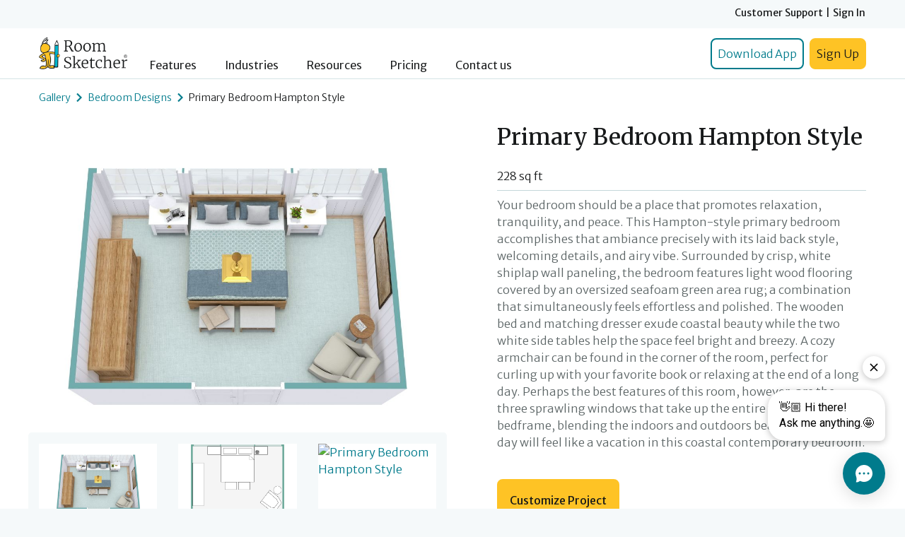

--- FILE ---
content_type: text/html; charset=UTF-8
request_url: https://www.roomsketcher.com/floor-plan-gallery/419/bedroom-floor-plan-examples/primary-bedroom-hampton-style/'%20%20%20level.floor_plan_3d_url%20%20%20'/
body_size: 17350
content:
<!DOCTYPE html>
<html lang="en">

<head><script>(function(w,i,g){w[g]=w[g]||[];if(typeof w[g].push=='function')w[g].push(i)})
(window,'GTM-K5597ST','google_tags_first_party');</script><script>(function(w,d,s,l){w[l]=w[l]||[];(function(){w[l].push(arguments);})('set', 'developer_id.dYzg1YT', true);
		w[l].push({'gtm.start':new Date().getTime(),event:'gtm.js'});var f=d.getElementsByTagName(s)[0],
		j=d.createElement(s);j.async=true;j.src='/axoo/';
		f.parentNode.insertBefore(j,f);
		})(window,document,'script','dataLayer');</script>
	<meta charset="utf-8">
	<meta http-equiv="X-UA-Compatible" content="IE=edge">
	<meta name="viewport" content="width=device-width, initial-scale=1">
    <!-- Google Tag Manager -->

	<script>
      window.dataLayer = window.dataLayer || [];
      (function (w, d, s, l, i) {
          w[l] = w[l] || [];
          w[l].push({
              'gtm.start': new Date().getTime(), event: 'gtm.js'
          });
          var f = d.getElementsByTagName(s)[0],
              j = d.createElement(s), dl = l != 'dataLayer' ? '&l=' + l : '';
          j.async = true;
          j.src = 'https://www.googletagmanager.com/gtm.js?id=' + i + dl;
          f.parentNode.insertBefore(j, f);
      })(window, document, 'script', 'dataLayer', 'GTM-K5597ST');</script>
	<!-- End Google Tag Manager -->
    <script type="application/ld+json">
{"@context":"https://schema.org","@type":"CreativeWork","@id":"https://www.roomsketcher.com/floor-plan-gallery/419/bedroom-floor-plan-examples/primary-bedroom-hampton-style/'%20%20%20level.floor_plan_3d_url%20%20%20'/#product","url":"https://www.roomsketcher.com/floor-plan-gallery/419/bedroom-floor-plan-examples/primary-bedroom-hampton-style/'%20%20%20level.floor_plan_3d_url%20%20%20'/","name":"Primary Bedroom Hampton Style","description":"Relaxing and casual while chic and inviting, this primary bedroom Hampton style will make you feel like you're on vacation on a daily basis.","about":{"@type":"Thing","name":"Floor Plan Gallery Project"},"additionalType":"https://schema.org/FloorPlan","category":"Bedroom","subjectOf":[{"@type":"MediaObject","name":"360\u00b0 viewer","contentUrl":"https://gallery.roomsketcher.com/360/?gid=23043331&play=0&logo=0&title=1&toolbar=1","encodingFormat":"text/html"}],"brand":{"@type":"Brand","name":"RoomSketcher"},"creator":[{"@type":"Organization","name":"RoomSketcher AS"},{"@type":"Organization","name":"Bedroom Designs"}],"additionalProperty":[{"@type":"PropertyValue","name":"Levels","value":"1"},{"@type":"PropertyValue","name":"Area (ft\u00b2)","value":"228","unitText":"SQF"},{"@type":"PropertyValue","name":"Area (m\u00b2)","value":"21","unitText":"M2"}],"image":[{"@type":"ImageObject","contentUrl":"https://fpg.roomsketcher.com/image/level/483/3d/Primary-Bedroom-Hampton-Style-3D.jpg","name":"Primary Bedroom Hampton Style","description":"Primary Bedroom Hampton Style 3D Floor Plan","copyrightNotice":"\u00a9 2025 RoomSketcher AS. All rights reserved.","license":"https://www.roomsketcher.com/terms/","creditText":"RoomSketcher","acquireLicensePage":"https://www.roomsketcher.com/terms/#image-copyright-and-usage","creator":[{"@type":"Organization","name":"RoomSketcher AS"},{"@type":"Organization","name":"Bedroom Designs"}]},{"@type":"ImageObject","contentUrl":"https://fpg.roomsketcher.com/image/level/483/2d/Primary-Bedroom-Hampton-Style-2D.jpg","name":"Primary Bedroom Hampton Style","description":"Primary Bedroom Hampton Style 2D Floor Plan","copyrightNotice":"\u00a9 2025 RoomSketcher AS. All rights reserved.","license":"https://www.roomsketcher.com/terms/","creditText":"RoomSketcher","acquireLicensePage":"https://www.roomsketcher.com/terms/#image-copyright-and-usage","creator":[{"@type":"Organization","name":"RoomSketcher AS"},{"@type":"Organization","name":"Bedroom Designs"}]},{"@type":"ImageObject","contentUrl":"https://image.roomsketcher.com/?type=gallery&id=22660581&ts=20230623110544","name":"3D Photo","description":"Primary Bedroom Hampton Style","copyrightNotice":"\u00a9 2025 RoomSketcher AS. All rights reserved.","license":"https://www.roomsketcher.com/terms/","creditText":"RoomSketcher","acquireLicensePage":"https://www.roomsketcher.com/terms/#image-copyright-and-usage","creator":[{"@type":"Organization","name":"RoomSketcher AS"},{"@type":"Organization","name":"Bedroom Designs"}]},{"@type":"ImageObject","contentUrl":"https://image.roomsketcher.com/?type=gallery&id=23584628&ts=20230623110514","name":"3D Photo","description":"Primary Bedroom Hampton Style 3D Photo","copyrightNotice":"\u00a9 2025 RoomSketcher AS. All rights reserved.","license":"https://www.roomsketcher.com/terms/","creditText":"RoomSketcher","acquireLicensePage":"https://www.roomsketcher.com/terms/#image-copyright-and-usage","creator":[{"@type":"Organization","name":"RoomSketcher AS"},{"@type":"Organization","name":"Bedroom Designs"}]},{"@type":"ImageObject","contentUrl":"https://image.roomsketcher.com/?type=gallery&id=23584624&ts=20230623110435","name":"3D Photo","description":"3D Photo Primary Bedroom Hampton Style","copyrightNotice":"\u00a9 2025 RoomSketcher AS. All rights reserved.","license":"https://www.roomsketcher.com/terms/","creditText":"RoomSketcher","acquireLicensePage":"https://www.roomsketcher.com/terms/#image-copyright-and-usage","creator":[{"@type":"Organization","name":"RoomSketcher AS"},{"@type":"Organization","name":"Bedroom Designs"}]},{"@type":"ImageObject","contentUrl":"https://image.roomsketcher.com/?type=gallery&id=23043331&ts=20230623110346","name":"360 View","description":"360 View Primary Bedroom Hampton Style","copyrightNotice":"\u00a9 2025 RoomSketcher AS. All rights reserved.","license":"https://www.roomsketcher.com/terms/","creditText":"RoomSketcher","acquireLicensePage":"https://www.roomsketcher.com/terms/#image-copyright-and-usage","creator":[{"@type":"Organization","name":"RoomSketcher AS"},{"@type":"Organization","name":"Bedroom Designs"}]}],"potentialAction":{"@type":"ViewAction","name":"Open and edit this project","target":{"@type":"EntryPoint","urlTemplate":"roomsketcher://open?pid=10215122","actionPlatform":["https://schema.org/DesktopWebPlatform","https://schema.org/MobileApplicationPlatform"]}},"mainEntityOfPage":{"@type":"WebPage","@id":"https://www.roomsketcher.com/floor-plan-gallery/419/bedroom-floor-plan-examples/primary-bedroom-hampton-style/'%20%20%20level.floor_plan_3d_url%20%20%20'/"}}

</script>
    			<meta name="robots" content="index,follow"/>
    	<meta name="description" content="Relaxing and casual while chic and inviting, this primary bedroom Hampton style will make you feel like you're on vacation on a daily basis.">
	<meta name="keywords" content="Primary Bedroom Hampton Style">
	<meta name="author" content="">
	<link rel="preconnect" href="https://bin.roomsketcher.com/">
	<link rel="canonical" href="https://www.roomsketcher.com/floor-plan-gallery/419/bedroom-floor-plan-examples/primary-bedroom-hampton-style/'%20%20%20level.floor_plan_3d_url%20%20%20'/">
	<!--link href="/favicon.ico" rel="shortcut icon" type="image/x-icon" /-->
	<link rel="shortcut icon" sizes="16x16 24x24 32x32 48x48 64x64" href="https://bin.roomsketcher.com/fpg-website/images/2.00/favicon.ico">
	<link rel="apple-touch-icon" sizes="57x57" href="https://bin.roomsketcher.com/fpg-website/images/2.00/favicon-57.png">
	<link rel="apple-touch-icon-precomposed" sizes="57x57" href="https://bin.roomsketcher.com/fpg-website/images/2.00/favicon-57.png">
	<link rel="apple-touch-icon" sizes="72x72" href="https://bin.roomsketcher.com/fpg-website/images/2.00/favicon-72.png">
	<link rel="apple-touch-icon" sizes="114x114" href="https://bin.roomsketcher.com/fpg-website/images/2.00/favicon-114.png">
	<link rel="apple-touch-icon" sizes="120x120" href="https://bin.roomsketcher.com/fpg-website/images/2.00/favicon-120.png">
	<link rel="apple-touch-icon" sizes="144x144" href="https://bin.roomsketcher.com/fpg-website/images/2.00/favicon-144.png">
	<link rel="apple-touch-icon" sizes="152x152" href="https://bin.roomsketcher.com/fpg-website/images/2.00/favicon-152.png">

	<link rel="preconnect" href="https://fonts.googleapis.com">
	<link rel="preconnect" href="https://fonts.gstatic.com" crossorigin>
	<style id="" media="all">/* cyrillic-ext */
@font-face {
  font-family: 'Merriweather';
  font-style: italic;
  font-weight: 300 900;
  font-stretch: 100%;
  font-display: swap;
  src: url(/fonts.gstatic.com/s/merriweather/v33/u-4r0qyriQwlOrhSvowK_l5-eTxCVw8XP0LuKH2Gy9thm7XCJbONwl7r.woff2) format('woff2');
  unicode-range: U+0460-052F, U+1C80-1C8A, U+20B4, U+2DE0-2DFF, U+A640-A69F, U+FE2E-FE2F;
}
/* cyrillic */
@font-face {
  font-family: 'Merriweather';
  font-style: italic;
  font-weight: 300 900;
  font-stretch: 100%;
  font-display: swap;
  src: url(/fonts.gstatic.com/s/merriweather/v33/u-4r0qyriQwlOrhSvowK_l5-eTxCVw8XP0LuKH2Gy9thkrXCJbONwl7r.woff2) format('woff2');
  unicode-range: U+0301, U+0400-045F, U+0490-0491, U+04B0-04B1, U+2116;
}
/* vietnamese */
@font-face {
  font-family: 'Merriweather';
  font-style: italic;
  font-weight: 300 900;
  font-stretch: 100%;
  font-display: swap;
  src: url(/fonts.gstatic.com/s/merriweather/v33/u-4r0qyriQwlOrhSvowK_l5-eTxCVw8XP0LuKH2Gy9thmbXCJbONwl7r.woff2) format('woff2');
  unicode-range: U+0102-0103, U+0110-0111, U+0128-0129, U+0168-0169, U+01A0-01A1, U+01AF-01B0, U+0300-0301, U+0303-0304, U+0308-0309, U+0323, U+0329, U+1EA0-1EF9, U+20AB;
}
/* latin-ext */
@font-face {
  font-family: 'Merriweather';
  font-style: italic;
  font-weight: 300 900;
  font-stretch: 100%;
  font-display: swap;
  src: url(/fonts.gstatic.com/s/merriweather/v33/u-4r0qyriQwlOrhSvowK_l5-eTxCVw8XP0LuKH2Gy9thmLXCJbONwl7r.woff2) format('woff2');
  unicode-range: U+0100-02BA, U+02BD-02C5, U+02C7-02CC, U+02CE-02D7, U+02DD-02FF, U+0304, U+0308, U+0329, U+1D00-1DBF, U+1E00-1E9F, U+1EF2-1EFF, U+2020, U+20A0-20AB, U+20AD-20C0, U+2113, U+2C60-2C7F, U+A720-A7FF;
}
/* latin */
@font-face {
  font-family: 'Merriweather';
  font-style: italic;
  font-weight: 300 900;
  font-stretch: 100%;
  font-display: swap;
  src: url(/fonts.gstatic.com/s/merriweather/v33/u-4r0qyriQwlOrhSvowK_l5-eTxCVw8XP0LuKH2Gy9thlrXCJbONwg.woff2) format('woff2');
  unicode-range: U+0000-00FF, U+0131, U+0152-0153, U+02BB-02BC, U+02C6, U+02DA, U+02DC, U+0304, U+0308, U+0329, U+2000-206F, U+20AC, U+2122, U+2191, U+2193, U+2212, U+2215, U+FEFF, U+FFFD;
}
/* cyrillic-ext */
@font-face {
  font-family: 'Merriweather';
  font-style: normal;
  font-weight: 300 900;
  font-stretch: 100%;
  font-display: swap;
  src: url(/fonts.gstatic.com/s/merriweather/v33/u-4t0qyriQwlOrhSvowK_l5UcA6ht3ZEqezpPbXEE5NRlL_FB7G9ww.woff2) format('woff2');
  unicode-range: U+0460-052F, U+1C80-1C8A, U+20B4, U+2DE0-2DFF, U+A640-A69F, U+FE2E-FE2F;
}
/* cyrillic */
@font-face {
  font-family: 'Merriweather';
  font-style: normal;
  font-weight: 300 900;
  font-stretch: 100%;
  font-display: swap;
  src: url(/fonts.gstatic.com/s/merriweather/v33/u-4t0qyriQwlOrhSvowK_l5UcA6ht3ZEqezpPbXEE5pRlL_FB7G9ww.woff2) format('woff2');
  unicode-range: U+0301, U+0400-045F, U+0490-0491, U+04B0-04B1, U+2116;
}
/* vietnamese */
@font-face {
  font-family: 'Merriweather';
  font-style: normal;
  font-weight: 300 900;
  font-stretch: 100%;
  font-display: swap;
  src: url(/fonts.gstatic.com/s/merriweather/v33/u-4t0qyriQwlOrhSvowK_l5UcA6ht3ZEqezpPbXEE5FRlL_FB7G9ww.woff2) format('woff2');
  unicode-range: U+0102-0103, U+0110-0111, U+0128-0129, U+0168-0169, U+01A0-01A1, U+01AF-01B0, U+0300-0301, U+0303-0304, U+0308-0309, U+0323, U+0329, U+1EA0-1EF9, U+20AB;
}
/* latin-ext */
@font-face {
  font-family: 'Merriweather';
  font-style: normal;
  font-weight: 300 900;
  font-stretch: 100%;
  font-display: swap;
  src: url(/fonts.gstatic.com/s/merriweather/v33/u-4t0qyriQwlOrhSvowK_l5UcA6ht3ZEqezpPbXEE5BRlL_FB7G9ww.woff2) format('woff2');
  unicode-range: U+0100-02BA, U+02BD-02C5, U+02C7-02CC, U+02CE-02D7, U+02DD-02FF, U+0304, U+0308, U+0329, U+1D00-1DBF, U+1E00-1E9F, U+1EF2-1EFF, U+2020, U+20A0-20AB, U+20AD-20C0, U+2113, U+2C60-2C7F, U+A720-A7FF;
}
/* latin */
@font-face {
  font-family: 'Merriweather';
  font-style: normal;
  font-weight: 300 900;
  font-stretch: 100%;
  font-display: swap;
  src: url(/fonts.gstatic.com/s/merriweather/v33/u-4t0qyriQwlOrhSvowK_l5UcA6ht3ZEqezpPbXEE55RlL_FB7E.woff2) format('woff2');
  unicode-range: U+0000-00FF, U+0131, U+0152-0153, U+02BB-02BC, U+02C6, U+02DA, U+02DC, U+0304, U+0308, U+0329, U+2000-206F, U+20AC, U+2122, U+2191, U+2193, U+2212, U+2215, U+FEFF, U+FFFD;
}
/* cyrillic-ext */
@font-face {
  font-family: 'Merriweather Sans';
  font-style: italic;
  font-weight: 300 800;
  font-display: swap;
  src: url(/fonts.gstatic.com/s/merriweathersans/v28/2-c79IRs1JiJN1FRAMjTN5zd9vgsFHXwcjrj9zlcxZKhaw.woff2) format('woff2');
  unicode-range: U+0460-052F, U+1C80-1C8A, U+20B4, U+2DE0-2DFF, U+A640-A69F, U+FE2E-FE2F;
}
/* vietnamese */
@font-face {
  font-family: 'Merriweather Sans';
  font-style: italic;
  font-weight: 300 800;
  font-display: swap;
  src: url(/fonts.gstatic.com/s/merriweathersans/v28/2-c79IRs1JiJN1FRAMjTN5zd9vgsFHXwcjjj9zlcxZKhaw.woff2) format('woff2');
  unicode-range: U+0102-0103, U+0110-0111, U+0128-0129, U+0168-0169, U+01A0-01A1, U+01AF-01B0, U+0300-0301, U+0303-0304, U+0308-0309, U+0323, U+0329, U+1EA0-1EF9, U+20AB;
}
/* latin-ext */
@font-face {
  font-family: 'Merriweather Sans';
  font-style: italic;
  font-weight: 300 800;
  font-display: swap;
  src: url(/fonts.gstatic.com/s/merriweathersans/v28/2-c79IRs1JiJN1FRAMjTN5zd9vgsFHXwcjnj9zlcxZKhaw.woff2) format('woff2');
  unicode-range: U+0100-02BA, U+02BD-02C5, U+02C7-02CC, U+02CE-02D7, U+02DD-02FF, U+0304, U+0308, U+0329, U+1D00-1DBF, U+1E00-1E9F, U+1EF2-1EFF, U+2020, U+20A0-20AB, U+20AD-20C0, U+2113, U+2C60-2C7F, U+A720-A7FF;
}
/* latin */
@font-face {
  font-family: 'Merriweather Sans';
  font-style: italic;
  font-weight: 300 800;
  font-display: swap;
  src: url(/fonts.gstatic.com/s/merriweathersans/v28/2-c79IRs1JiJN1FRAMjTN5zd9vgsFHXwcjfj9zlcxZI.woff2) format('woff2');
  unicode-range: U+0000-00FF, U+0131, U+0152-0153, U+02BB-02BC, U+02C6, U+02DA, U+02DC, U+0304, U+0308, U+0329, U+2000-206F, U+20AC, U+2122, U+2191, U+2193, U+2212, U+2215, U+FEFF, U+FFFD;
}
/* cyrillic-ext */
@font-face {
  font-family: 'Merriweather Sans';
  font-style: normal;
  font-weight: 300 800;
  font-display: swap;
  src: url(/fonts.gstatic.com/s/merriweathersans/v28/2-c99IRs1JiJN1FRAMjTN5zd9vgsFHX4QjXp8Bte9ZM.woff2) format('woff2');
  unicode-range: U+0460-052F, U+1C80-1C8A, U+20B4, U+2DE0-2DFF, U+A640-A69F, U+FE2E-FE2F;
}
/* vietnamese */
@font-face {
  font-family: 'Merriweather Sans';
  font-style: normal;
  font-weight: 300 800;
  font-display: swap;
  src: url(/fonts.gstatic.com/s/merriweathersans/v28/2-c99IRs1JiJN1FRAMjTN5zd9vgsFHX6QjXp8Bte9ZM.woff2) format('woff2');
  unicode-range: U+0102-0103, U+0110-0111, U+0128-0129, U+0168-0169, U+01A0-01A1, U+01AF-01B0, U+0300-0301, U+0303-0304, U+0308-0309, U+0323, U+0329, U+1EA0-1EF9, U+20AB;
}
/* latin-ext */
@font-face {
  font-family: 'Merriweather Sans';
  font-style: normal;
  font-weight: 300 800;
  font-display: swap;
  src: url(/fonts.gstatic.com/s/merriweathersans/v28/2-c99IRs1JiJN1FRAMjTN5zd9vgsFHX7QjXp8Bte9ZM.woff2) format('woff2');
  unicode-range: U+0100-02BA, U+02BD-02C5, U+02C7-02CC, U+02CE-02D7, U+02DD-02FF, U+0304, U+0308, U+0329, U+1D00-1DBF, U+1E00-1E9F, U+1EF2-1EFF, U+2020, U+20A0-20AB, U+20AD-20C0, U+2113, U+2C60-2C7F, U+A720-A7FF;
}
/* latin */
@font-face {
  font-family: 'Merriweather Sans';
  font-style: normal;
  font-weight: 300 800;
  font-display: swap;
  src: url(/fonts.gstatic.com/s/merriweathersans/v28/2-c99IRs1JiJN1FRAMjTN5zd9vgsFHX1QjXp8Bte.woff2) format('woff2');
  unicode-range: U+0000-00FF, U+0131, U+0152-0153, U+02BB-02BC, U+02C6, U+02DA, U+02DC, U+0304, U+0308, U+0329, U+2000-206F, U+20AC, U+2122, U+2191, U+2193, U+2212, U+2215, U+FEFF, U+FFFD;
}
</style>
	<style id="" media="all">/* cyrillic-ext */
@font-face {
  font-family: 'Merriweather Sans';
  font-style: italic;
  font-weight: 300 800;
  font-display: swap;
  src: url(/fonts.gstatic.com/s/merriweathersans/v28/2-c79IRs1JiJN1FRAMjTN5zd9vgsFHXwcjrj9zlcxZKhaw.woff2) format('woff2');
  unicode-range: U+0460-052F, U+1C80-1C8A, U+20B4, U+2DE0-2DFF, U+A640-A69F, U+FE2E-FE2F;
}
/* vietnamese */
@font-face {
  font-family: 'Merriweather Sans';
  font-style: italic;
  font-weight: 300 800;
  font-display: swap;
  src: url(/fonts.gstatic.com/s/merriweathersans/v28/2-c79IRs1JiJN1FRAMjTN5zd9vgsFHXwcjjj9zlcxZKhaw.woff2) format('woff2');
  unicode-range: U+0102-0103, U+0110-0111, U+0128-0129, U+0168-0169, U+01A0-01A1, U+01AF-01B0, U+0300-0301, U+0303-0304, U+0308-0309, U+0323, U+0329, U+1EA0-1EF9, U+20AB;
}
/* latin-ext */
@font-face {
  font-family: 'Merriweather Sans';
  font-style: italic;
  font-weight: 300 800;
  font-display: swap;
  src: url(/fonts.gstatic.com/s/merriweathersans/v28/2-c79IRs1JiJN1FRAMjTN5zd9vgsFHXwcjnj9zlcxZKhaw.woff2) format('woff2');
  unicode-range: U+0100-02BA, U+02BD-02C5, U+02C7-02CC, U+02CE-02D7, U+02DD-02FF, U+0304, U+0308, U+0329, U+1D00-1DBF, U+1E00-1E9F, U+1EF2-1EFF, U+2020, U+20A0-20AB, U+20AD-20C0, U+2113, U+2C60-2C7F, U+A720-A7FF;
}
/* latin */
@font-face {
  font-family: 'Merriweather Sans';
  font-style: italic;
  font-weight: 300 800;
  font-display: swap;
  src: url(/fonts.gstatic.com/s/merriweathersans/v28/2-c79IRs1JiJN1FRAMjTN5zd9vgsFHXwcjfj9zlcxZI.woff2) format('woff2');
  unicode-range: U+0000-00FF, U+0131, U+0152-0153, U+02BB-02BC, U+02C6, U+02DA, U+02DC, U+0304, U+0308, U+0329, U+2000-206F, U+20AC, U+2122, U+2191, U+2193, U+2212, U+2215, U+FEFF, U+FFFD;
}
/* cyrillic-ext */
@font-face {
  font-family: 'Merriweather Sans';
  font-style: normal;
  font-weight: 300 800;
  font-display: swap;
  src: url(/fonts.gstatic.com/s/merriweathersans/v28/2-c99IRs1JiJN1FRAMjTN5zd9vgsFHX4QjXp8Bte9ZM.woff2) format('woff2');
  unicode-range: U+0460-052F, U+1C80-1C8A, U+20B4, U+2DE0-2DFF, U+A640-A69F, U+FE2E-FE2F;
}
/* vietnamese */
@font-face {
  font-family: 'Merriweather Sans';
  font-style: normal;
  font-weight: 300 800;
  font-display: swap;
  src: url(/fonts.gstatic.com/s/merriweathersans/v28/2-c99IRs1JiJN1FRAMjTN5zd9vgsFHX6QjXp8Bte9ZM.woff2) format('woff2');
  unicode-range: U+0102-0103, U+0110-0111, U+0128-0129, U+0168-0169, U+01A0-01A1, U+01AF-01B0, U+0300-0301, U+0303-0304, U+0308-0309, U+0323, U+0329, U+1EA0-1EF9, U+20AB;
}
/* latin-ext */
@font-face {
  font-family: 'Merriweather Sans';
  font-style: normal;
  font-weight: 300 800;
  font-display: swap;
  src: url(/fonts.gstatic.com/s/merriweathersans/v28/2-c99IRs1JiJN1FRAMjTN5zd9vgsFHX7QjXp8Bte9ZM.woff2) format('woff2');
  unicode-range: U+0100-02BA, U+02BD-02C5, U+02C7-02CC, U+02CE-02D7, U+02DD-02FF, U+0304, U+0308, U+0329, U+1D00-1DBF, U+1E00-1E9F, U+1EF2-1EFF, U+2020, U+20A0-20AB, U+20AD-20C0, U+2113, U+2C60-2C7F, U+A720-A7FF;
}
/* latin */
@font-face {
  font-family: 'Merriweather Sans';
  font-style: normal;
  font-weight: 300 800;
  font-display: swap;
  src: url(/fonts.gstatic.com/s/merriweathersans/v28/2-c99IRs1JiJN1FRAMjTN5zd9vgsFHX1QjXp8Bte.woff2) format('woff2');
  unicode-range: U+0000-00FF, U+0131, U+0152-0153, U+02BB-02BC, U+02C6, U+02DA, U+02DC, U+0304, U+0308, U+0329, U+2000-206F, U+20AC, U+2122, U+2191, U+2193, U+2212, U+2215, U+FEFF, U+FFFD;
}
</style>

	<link rel="preconnect" href="https://static.zdassets.com/ekr/snippet.js?key=9a9569f2-4583-4e49-bfc5-91bcd1f57db7">
	<meta property="og:site_name" content="RoomSketcher">
	<meta property="og:type" content="article">
	<meta property="og:title" content="Primary Bedroom Hampton Style">
	<meta property="og:url" content="https://www.roomsketcher.com/floor-plan-gallery/419/bedroom-floor-plan-examples/primary-bedroom-hampton-style/'%20%20%20level.floor_plan_3d_url%20%20%20'/">
    			<meta property="og:image" content="https://fpg.roomsketcher.com/image/project/3d/483/primary-bedroom-hampton-style-floor-plan.jpg">
    	<meta property="og:description" content="Relaxing and casual while chic and inviting, this primary bedroom Hampton style will make you feel like you're on vacation on a daily basis.">
	<meta property="fb:app_id" content="225427890809865">
	<meta name="application-name" content="RoomSketcher - Visualizing Homes">
	<meta name="msapplication-TileImage" content="https://bin.roomsketcher.com/fpg-website/images/2.00/logo.png">
	<meta name="msapplication-TileColor" content="#ffffff">

        			<title>Primary Bedroom Hampton Style</title>
    
	<link rel="stylesheet" href="https://bin.roomsketcher.com/libs/bootstrap/4.6.0/css/bootstrap.min.css"
	      integrity="sha384-B0vP5xmATw1+K9KRQjQERJvTumQW0nPEzvF6L/Z6nronJ3oUOFUFpCjEUQouq2+l" crossorigin="anonymous">
    			<link rel="stylesheet" href="https://bin.roomsketcher.com/libs/fancybox/3.5.7/jquery.fancybox.min.css">
    
	<!-- Custom styles for this template -->
	<!--link rel="stylesheet" type="text/css" href="css/gallery.css"-->
    	<link rel="stylesheet" href="/floor-plan-gallery/css/fpg-common-css.css" type="text/css">
</head>

<body >
	<!-- Google Tag Manager (noscript) -->
	<noscript>
		<iframe src="https://www.googletagmanager.com/ns.html?id=GTM-K5597ST"
		        height="0" width="0" style="display:none;visibility:hidden"></iframe>
	</noscript>
	<!-- End Google Tag Manager (noscript) -->

    			<header class="">
                        <nav id="rs-navbar" class="fixed-top">
	<div style="background: #F5F9FA; height: 40px;">
		<div class="container navbar ">
			<ul class="navbar-nav ml-auto d-flex flex-row">
				<li class="top-nav-item">
					<a class="top-nav-item mr-1"
					   href="https://help.roomsketcher.com/hc/en-us">
						Customer Support
					</a>
				</li>
				<li class="top-nav-item">|</li>
				<li class="top-nav-item">
					<a class="top-nav-item ml-1"
					   href="https://account.roomsketcher.com/user/login/?caller=rs&ctxt=rs_com&l=en">
						Sign In
					</a>
				</li>
			</ul>

		</div>
	</div>
	<div class="navbar navbar-expand-lg navbar-light">
		<div class="container">
			<a class="navbar-brand d-flex align-items-lg-end nav-item-margin" href="https://www.roomsketcher.com">
				<img src="/floor-plan-gallery/images/roomsketcher_logo_with_r.png" class="nav-logo" alt="Logo">
			</a>

			<button class="navbar-toggler collapsed" type="button" data-toggle="collapse" data-target="#navbarNav">
				<svg xmlns="http://www.w3.org/2000/svg" width="24" height="24" class="bi bi-list hamburger-icon"
				     viewBox="0 0 16 16" style="vertical-align: middle;">
					<path style="fill: #007B8C;"
					      d="M2.5 12a.5.5 0 0 1 .5-.5h10a.5.5 0 0 1 0 1H3a.5.5 0 0 1-.5-.5m0-4a.5.5 0 0 1 .5-.5h10a.5.5 0 0 1 0 1H3a.5.5 0 0 1-.5-.5m0-4a.5.5 0 0 1 .5-.5h10a.5.5 0 0 1 0 1H3a.5.5 0 0 1-.5-.5"/>
				</svg>
				<svg xmlns="http://www.w3.org/2000/svg" width="24" height="24" class="bi bi-x close-icon" viewBox="0 0 16 16"
				     style="vertical-align: middle;">
					<path
									style="fill: #007B8C;"
									d="M4.646 4.646a.5.5 0 0 1 .708 0L8 7.293l2.646-2.647a.5.5 0 0 1 .708.708L8.707 8l2.647 2.646a.5.5 0 0 1-.708.708L8 8.707l-2.646 2.647a.5.5 0 0 1-.708-.708L7.293 8 4.646 5.354a.5.5 0 0 1 0-.708"/>
				</svg>
				<span class="menu-span">MENU</span>
			</button>

			<div class="collapse navbar-collapse align-items-lg-end" style="height: 45px;"
			     id="navbarNav">
				<ul class="navbar-nav align-items-lg-end mr-auto ">
					<li class="nav-item nav-item-margin">
						<a class="nav-link"
						   href="https://www.roomsketcher.com/features/">Features</a>
					</li>
					<li class="nav-item nav-item-margin "><a class="nav-link"
					                                         href="https://www.roomsketcher.com/customers/">Industries</a>
					</li>
					<li class="nav-item nav-item-margin "><a class="nav-link"
					                                         href="https://www.roomsketcher.com/resources/">Resources</a>
					</li>
					<li class="nav-item nav-item-margin">
						<a class="nav-link"
						   href="https://www.roomsketcher.com/pricing/">Pricing</a>
					</li>
					<li class="nav-item">
						<a class="nav-link" href="https://www.roomsketcher.com/contact/">Contact us</a>
					</li>
				</ul>
				<div class="form-inline align-items-end">
					<a class="btn-outline-primary text-center btn-lg mr-2 btn-hide hidePhone"
					   href="https://account.roomsketcher.com/download-app/?l=en"
					   target="_blank">Download App</a>

					<a class="btn-secondary text-center btn-lg" href="https://www.roomsketcher.com/get-started/"
					   target="_blank">Sign Up</a>
				</div>
			</div>
		</div>
	</div>
</nav>

<!-- Modal -->

<!-- Button trigger modal -->          
			</header>
			<div class="pt-5">
          <script id="level-template" type="text/template">

	<div class="col-4 mb-3 mt-3 floor-plan-list-item-2d">
      {$href_start_3d}
		<div class="card detail-card ">
			<div class="media-card" style="margin:auto;">
				<img data-src="{$floor_plan_3d_url}" width="500" height="500"
				     loading="lazy" class="img-fluid mx-auto d-block  lazy_image"
				     style="object-fit: scale-down;height:100%;" alt="{$floor_plan_3d_alt}"
				     title="{$floor_plan_3d_title}">
			</div>
		</div>
      {$href_end_3d}
	</div>
	<div class="col-4 mb-3 mt-3 floor-plan-list-item-2d">
      {$href_start_2d}
		<div class="card detail-card ">
			<div class="media-card" style="margin:auto;">
				<img data-src="{$floor_plan_2d_url}" width="500" height="500"
				     loading="lazy" class="img-fluid mx-auto   d-block lazy_image"
				     style="object-fit: scale-down;height:100%;" alt="{$floor_plan_2d_alt}"
				     title="{$floor_plan_2d_title}">
			</div>
		</div>
      {$href_end_2d}
	</div>


</script>

<div class="m-0 p-0 pb-5 pt-5" style="background-color: white;">
	<div class="container pt-sm-3 pt-lg-4">
		<div class="bread-crumbs-frame p-0 pb-4">
			<a href="/floor-plan-gallery/">Gallery</a>
			<img src="https://bin.roomsketcher.com/fpg-website/images/2.00/breadcrumb-icon.png" alt="breadcrumb">
			<a href="/floor-plan-gallery/supplier/bedroom-floor-plan-examples/">Bedroom Designs</a>
			<img src="https://bin.roomsketcher.com/fpg-website/images/2.00/breadcrumb-icon.png" alt="breadcrumb">
			<span class="p-0 text-truncate">Primary Bedroom Hampton Style</span>
		</div>
		<div class="row flex-column-reverse flex-md-row">
			<div class="col-md-6  ">
				<div class="mr-md-2">
					<div class="row pb-3 pl-3 pr-3">
						<div id="project-large-img" class="col-12 p-0 pb-3 card detail-card"
						     style="width: 100%; min-height: 100%;">
							<a id="project-large-img-gallery" data-fancybox-trigger="gallery" href="javascript:"
							   data-fancybox-index="0">
								<div class="card detail-card mx-auto" style="">
									<!--<img id="small-360-gallery-img" alt="small-360-icon" class="small-360-img d-none"
									     src="https://bin.roomsketcher.com/fpg-website/images/2.00/360-overlay.png">-->
									<img id="project-large-img-2d"
									     src="https://fpg.roomsketcher.com/image/project/2d/483/primary-bedroom-hampton-style-floor-plan.jpg"
									     class="img-fluid mx-auto lazy_image d-none fp-img-2d"
									     alt="Primary Bedroom Hampton Style 2D Floor Plan"
									     title="Primary Bedroom Hampton Style">
									<img id="project-large-img-3d"
									     src="https://fpg.roomsketcher.com/image/project/3d/483/primary-bedroom-hampton-style-floor-plan.jpg"
									     class="img-fluid mx-auto d-none lazy_image fp-img-3d"
									     alt="Primary Bedroom Hampton Style"
									     title="Primary Bedroom Hampton Style 3D Floor Plan">

								</div>
							</a>

						</div>
					</div>

					<div class="row" id="fpg-project-gallery" style="background-color: #F5F9FA; border-radius: 5px;">
              								<div class="col-4 mb-3 mt-3 floor-plan-list-item-3d">
									<a data-fancybox="gallery" data-caption="Primary Bedroom Hampton Style"
									   href="https://fpg.roomsketcher.com/image/level/483/3d/Primary-Bedroom-Hampton-Style-3D.jpg"
									   class="media-list-item floor-plan-3d-item">
										<div class="card detail-card">
											<div class="media-card" style="margin:auto;">
												<img data-src="https://fpg.roomsketcher.com/image/level/483/3d/Primary-Bedroom-Hampton-Style-3D.jpg"
												     width="500"
												     height="500"
												     loading="lazy"
												     class="img-fluid mx-auto d-block lazy_image"
												     style="object-fit: scale-down;height:100%;"
												     alt="Primary Bedroom Hampton Style 3D Floor Plan"
												     title="Primary Bedroom Hampton Style"
												     src="https://fpg.roomsketcher.com/image/level/483/3d/Primary-Bedroom-Hampton-Style-3D.jpg">
											</div>
										</div>
									</a>
								</div>
								<div class="col-4 mb-3 mt-3 floor-plan-list-item-3d">
									<a data-fancybox="gallery" data-caption="Primary Bedroom Hampton Style"
									   href="https://fpg.roomsketcher.com/image/level/483/2d/Primary-Bedroom-Hampton-Style-2D.jpg"
									   class="media-list-item floor-plan-2d-item">
										<div class="card detail-card">
											<div class="media-card" style="margin:auto;">
												<img data-src="https://fpg.roomsketcher.com/image/level/483/2d/Primary-Bedroom-Hampton-Style-2D.jpg"
												     width="500"
												     height="500"
												     loading="lazy"
												     class="img-fluid mx-auto d-block lazy_image"
												     style="object-fit: scale-down;height:100%;"
												     alt="Primary Bedroom Hampton Style 2D Floor Plan"
												     title="Primary Bedroom Hampton Style"
												     src="https://fpg.roomsketcher.com/image/level/483/2d/Primary-Bedroom-Hampton-Style-2D.jpg">
											</div>
										</div>
									</a>
								</div>
              

              								<div class="col-4  mb-3 mt-3 media-list-item">
									<a data-fancybox="gallery" data-caption="3D Photo"
                           href="https://image.roomsketcher.com/?type=gallery&id=22660581&ts=20230623110544" class="project-media-list-item"
                          >
										<div class="card detail-card">
											<div class="media-card" style="margin: auto; border-radius: 5px;">
												<img src="https://image.roomsketcher.com/?type=gallery&id=22660581&ts=20230623110544&width=800&height=600&cut=1"
												     class="img-fluid mx-auto  d-block"
												     style="object-fit: scale-down; height:100%;"
												     alt="Primary Bedroom Hampton Style" title="3D Photo">

											</div>
                        										</div>
									</a>
								</div>
              								<div class="col-4  mb-3 mt-3 media-list-item">
									<a data-fancybox="gallery" data-caption="3D Photo"
                           href="https://image.roomsketcher.com/?type=gallery&id=23584628&ts=20230623110514" class="project-media-list-item"
                          >
										<div class="card detail-card">
											<div class="media-card" style="margin: auto; border-radius: 5px;">
												<img src="https://image.roomsketcher.com/?type=gallery&id=23584628&ts=20230623110514&width=800&height=600&cut=1"
												     class="img-fluid mx-auto  d-block"
												     style="object-fit: scale-down; height:100%;"
												     alt="Primary Bedroom Hampton Style 3D Photo" title="3D Photo">

											</div>
                        										</div>
									</a>
								</div>
              								<div class="col-4  mb-3 mt-3 media-list-item">
									<a data-fancybox="gallery" data-caption="3D Photo"
                           href="https://image.roomsketcher.com/?type=gallery&id=23584624&ts=20230623110435" class="project-media-list-item"
                          >
										<div class="card detail-card">
											<div class="media-card" style="margin: auto; border-radius: 5px;">
												<img src="https://image.roomsketcher.com/?type=gallery&id=23584624&ts=20230623110435&width=800&height=600&cut=1"
												     class="img-fluid mx-auto  d-block"
												     style="object-fit: scale-down; height:100%;"
												     alt="3D Photo Primary Bedroom Hampton Style" title="3D Photo">

											</div>
                        										</div>
									</a>
								</div>
              								<div class="col-4  mb-3 mt-3 media-list-item">
									<a data-fancybox="gallery" data-caption="360 View"
                           data-type="iframe" class="360-media-view project-media-list-item"
										href="https://gallery.roomsketcher.com/360/?gid=23043331&logo=0&title=1&toolbar=1&play=1" >
										<div class="card detail-card">
											<div class="media-card" style="margin: auto; border-radius: 5px;">
												<img src="https://image.roomsketcher.com/?type=gallery&id=23043331&ts=20230623110346&width=800&height=600&cut=1"
												     class="img-fluid mx-auto  d-block"
												     style="object-fit: scale-down; height:100%;"
												     alt="360 View Primary Bedroom Hampton Style" title="360 View">

											</div>
                        													<img id="project-360-img"
													     alt="small-360-icon"
													     class="small-360-img"
													     src="https://bin.roomsketcher.com/fpg-website/images/2.00/360-overlay.png">
                        										</div>
									</a>
								</div>
              

					</div>
				</div>
			</div>
			<div class="col-md-6">

				<div class="pl-md-5">
					<h1 class="header-main-page  pb-3">Primary Bedroom Hampton Style</h1>
					<div class="project-frame pr-5">
						<div class="size-imperial">228 sq ft</div>
						<div class="size-metric">21 m&sup2;</div>
						<div>
                						</div>
              					</div>
					<hr class="hr-color border-1  mt-2 mb-2">
					<div>
						<div class="project-description" style="max-width: 680px;">
							<p>Your bedroom should be a place that promotes relaxation, tranquility, and peace. This Hampton-style primary bedroom accomplishes that ambiance precisely with its laid back style, welcoming details, and airy vibe. Surrounded by crisp, white shiplap wall paneling, the bedroom features light wood flooring covered by an oversized seafoam green area rug; a combination that simultaneously feels effortless and polished. The wooden bed and matching dresser exude coastal beauty while the two white side tables help the space feel bright and breezy. A cozy armchair can be found in the corner of the room, perfect for curling up with your favorite book or relaxing at the end of a long day. Perhaps the best features of this room, however, are the three sprawling windows that take up the entire wall behind the bedframe, blending the indoors and outdoors beautifully. Every day will feel like a vacation in this coastal contemporary bedroom.</p>
							<div class="pt-4 pb-4 pr-4 hidePhone">
								<a href="roomsketcher://?pid=10215122" id="openAppId"
								   class="btn btn-secondary btn-lg p-3"
								   onclick="showStartAppOverlay(); return true;">Customize Project</a>
							</div>
							<hr class="hr-color border-1  mt-2 mb-2">
							<div class="project-frame-2 pb-3">

								<img src="https://fpg.roomsketcher.com/image/supplier/19/image/bedroom-floor-plan-examples.jpg" loading="lazy"
								     class="img-fluid d-block small-card-img"
								     style=" object-fit: scale-down;
                            " alt="">
								<div>
									<div><small>Made by</small></div>
									<a href="/floor-plan-gallery/supplier/bedroom-floor-plan-examples/">Bedroom Designs</a>
								</div>
							</div>
							<hr class="hr-color border-1  mt-2 mb-2">
						</div>
					</div>
				</div>
			</div>


		</div>

	</div>
</div>


<div class="container">
        
    <div class=" pt-3 pb-5">
	<!--
		<div style="width: 200px;">
			<label for="floor_plans">Floor Plans</label>
			<select class="form-control editOnChange btn-outline-primary " id="floor_plans">
				<option value="2d">2D Floor Plans</option>
				<option selected value="3d">3D Floor Plans</option>
			</select>
		</div>

		<div style="width: 200px;">
			<label for="measurement">Measurement</label>
			<select class="form-control editOnChange btn-outline-primary " id="measurement">
				<option value="metric">Meter</option>
				<option value="imperial">Feet</option>
			</select>
		</div>
-->
	<form class="filter-container">
		<div class="switch-custom" id="switch-measurement">
			<input type="radio" class="onChangeMeasurement" id="metric" name="switch-measurement" value="2d" hidden>
			<label for="metric">m<sup>2</sup></label>

			<input type="radio" class="onChangeMeasurement" id="imperial" name="switch-measurement" value="3d" hidden>
			<label for="imperial">ft<sup>2</sup></label>
		</div>
		<!--<label for="floor_plans">Floor Plans</label>-->
		<div class="switch-custom" id="switch-fp">
			<input type="radio" class="onChangeFpType" id="floor_plans_2d" name="switch-fp" value="2d" checked
			       hidden>
			<label for="floor_plans_2d">2D</label>

			<input type="radio" class="onChangeFpType" id="floor_plans_3d" name="switch-fp" value="3d" checked
			       hidden>
			<label for="floor_plans_3d">3D</label>
		</div>
		<div id="fpg-sort" style="min-width:125px;" class="1filter-btn">
			<!--<label for="project_sort">Sort</label>-->
			<select class="form-control editOnChange btn-outline-primary btn-sm" id="sort">
				<option value="title">Alphabetical</option>
				<option value="asc">Small First</option>
				<option value="desc">Large First</option>
				<option value="created">Newest First</option>
			</select>
		</div>

	</form>
</div>    			<h2 class="mb-3 pt-2">Similar Floor Plans</h2>
			<div class="row">


          						<div class="col-sm-6 col-lg-4 col-xl-4 mb-3 ">


							<div class="card detail-card p-2 mx-auto detail-border" style="max-width: 368px;">
								<a href="" style="padding-left: 0.5rem;">
            <span class="edit-icon">
                <svg xmlns="http://www.w3.org/2000/svg" width="20" height="20"
                     class="bi bi-pencil edit-icon" viewBox="0 0 16 16">
                    <path d="M12.146.146a.5.5 0 0 1 .708 0l3 3a.5.5 0 0 1 0 .708l-10 10a.5.5 0 0 1-.168.11l-5 2a.5.5 0 0 1-.65-.65l2-5a.5.5 0 0 1 .11-.168l10-10zM11.207 2.5 13.5 4.793 14.793 3.5 12.5 1.207 11.207 2.5zm1.586 3L10.5 3.207 4 9.707V10h.5a.5.5 0 0 1 .5.5v.5h.5a.5.5 0 0 1 .5.5v.5h.293l6.5-6.5zm-9.761 5.175-.106.106-1.528 3.821 3.821-1.528.106-.106A.5.5 0 0 1 5 12.5V12h-.5a.5.5 0 0 1-.5-.5V11h-.5a.5.5 0 0 1-.468-.325z"/>
                </svg>
            </span>
									<span class="edit-text">View This Project</span>
								</a>
								<a href="/floor-plan-gallery/1551/bedroom-floor-plan-examples/eclectic-boho-bedroom/" style="color: black; text-decoration: none;">
									<div class="" style="height: 276px;">
										<img src="https://fpg.roomsketcher.com/image/project/2d/1762/eclectic-boho-bedroom-floor-plan.jpg?w=500&h=500" width="500"
										     height="500"
										     class="img-fluid mx-auto d-none  fp-img-2d"
										     loading="lazy"
										     style="object-fit: scale-down;height:100%; " alt="Eclectic Boho Bedroom"
										     title="Eclectic Boho Bedroom">

										<img src="https://fpg.roomsketcher.com/image/project/3d/1762/eclectic-boho-bedroom-floor-plan.jpg?w=500&h=500" width="500"
										     height="500"
										     class="img-fluid mx-auto  d-none fp-img-3d"
										     loading="lazy"
										     style="object-fit: scale-down;height:100%;" alt="Eclectic Boho Bedroom"
										     title="Eclectic Boho Bedroom">
									</div>
									<div class="card-body">
										<h6 class="d-block text-truncate " title="Eclectic Boho Bedroom">
                        Eclectic Boho Bedroom
										</h6>
										<p><small class="text-muted d-block text-truncate">Bedroom Designs</small>
										</p>
										<div class="fpg-topic-list detail-card-frame">
											<div class="size-imperial">216 sq ft</div>
											<div class="size-metric">20 m<sup>2</sup></div>
											<div>
                          											</div>
                        										</div>
									</div>
								</a>
							</div>

						</div>
          						<div class="col-sm-6 col-lg-4 col-xl-4 mb-3 ">


							<div class="card detail-card p-2 mx-auto detail-border" style="max-width: 368px;">
								<a href="" style="padding-left: 0.5rem;">
            <span class="edit-icon">
                <svg xmlns="http://www.w3.org/2000/svg" width="20" height="20"
                     class="bi bi-pencil edit-icon" viewBox="0 0 16 16">
                    <path d="M12.146.146a.5.5 0 0 1 .708 0l3 3a.5.5 0 0 1 0 .708l-10 10a.5.5 0 0 1-.168.11l-5 2a.5.5 0 0 1-.65-.65l2-5a.5.5 0 0 1 .11-.168l10-10zM11.207 2.5 13.5 4.793 14.793 3.5 12.5 1.207 11.207 2.5zm1.586 3L10.5 3.207 4 9.707V10h.5a.5.5 0 0 1 .5.5v.5h.5a.5.5 0 0 1 .5.5v.5h.293l6.5-6.5zm-9.761 5.175-.106.106-1.528 3.821 3.821-1.528.106-.106A.5.5 0 0 1 5 12.5V12h-.5a.5.5 0 0 1-.5-.5V11h-.5a.5.5 0 0 1-.468-.325z"/>
                </svg>
            </span>
									<span class="edit-text">View This Project</span>
								</a>
								<a href="/floor-plan-gallery/889/hvjezd--tlocrti/bedroom-walk-in-closet/" style="color: black; text-decoration: none;">
									<div class="" style="height: 276px;">
										<img src="https://fpg.roomsketcher.com/image/project/2d/999/bedroom-with-walk-in-closet-floor-plan.jpg?w=500&h=500" width="500"
										     height="500"
										     class="img-fluid mx-auto d-none  fp-img-2d"
										     loading="lazy"
										     style="object-fit: scale-down;height:100%; " alt="Bedroom With Walk-in Closet"
										     title="Bedroom With Walk-in Closet">

										<img src="https://fpg.roomsketcher.com/image/project/3d/999/bedroom-with-walk-in-closet-floor-plan.jpg?w=500&h=500" width="500"
										     height="500"
										     class="img-fluid mx-auto  d-none fp-img-3d"
										     loading="lazy"
										     style="object-fit: scale-down;height:100%;" alt="Bedroom With Walk-in Closet"
										     title="Bedroom With Walk-in Closet">
									</div>
									<div class="card-body">
										<h6 class="d-block text-truncate " title="Bedroom With Walk-in Closet">
                        Bedroom With Walk-in Closet
										</h6>
										<p><small class="text-muted d-block text-truncate">Hvjezd | TLOCRTI</small>
										</p>
										<div class="fpg-topic-list detail-card-frame">
											<div class="size-imperial">267 sq ft</div>
											<div class="size-metric">25 m<sup>2</sup></div>
											<div>
                          											</div>
                        										</div>
									</div>
								</a>
							</div>

						</div>
          						<div class="col-sm-6 col-lg-4 col-xl-4 mb-3 ">


							<div class="card detail-card p-2 mx-auto detail-border" style="max-width: 368px;">
								<a href="" style="padding-left: 0.5rem;">
            <span class="edit-icon">
                <svg xmlns="http://www.w3.org/2000/svg" width="20" height="20"
                     class="bi bi-pencil edit-icon" viewBox="0 0 16 16">
                    <path d="M12.146.146a.5.5 0 0 1 .708 0l3 3a.5.5 0 0 1 0 .708l-10 10a.5.5 0 0 1-.168.11l-5 2a.5.5 0 0 1-.65-.65l2-5a.5.5 0 0 1 .11-.168l10-10zM11.207 2.5 13.5 4.793 14.793 3.5 12.5 1.207 11.207 2.5zm1.586 3L10.5 3.207 4 9.707V10h.5a.5.5 0 0 1 .5.5v.5h.5a.5.5 0 0 1 .5.5v.5h.293l6.5-6.5zm-9.761 5.175-.106.106-1.528 3.821 3.821-1.528.106-.106A.5.5 0 0 1 5 12.5V12h-.5a.5.5 0 0 1-.5-.5V11h-.5a.5.5 0 0 1-.468-.325z"/>
                </svg>
            </span>
									<span class="edit-text">View This Project</span>
								</a>
								<a href="/floor-plan-gallery/94/bedroom-floor-plan-examples/primary-bedroom-with-greek-decor-elements/" style="color: black; text-decoration: none;">
									<div class="" style="height: 276px;">
										<img src="https://fpg.roomsketcher.com/image/project/2d/106/primary-bedroom-with-greek-dcor-elements-floor-plan.jpg?w=500&h=500" width="500"
										     height="500"
										     class="img-fluid mx-auto d-none  fp-img-2d"
										     loading="lazy"
										     style="object-fit: scale-down;height:100%; " alt="Primary Bedroom With Greek Décor Elements"
										     title="Primary Bedroom With Greek Décor Elements">

										<img src="https://fpg.roomsketcher.com/image/project/3d/106/primary-bedroom-with-greek-dcor-elements-floor-plan.jpg?w=500&h=500" width="500"
										     height="500"
										     class="img-fluid mx-auto  d-none fp-img-3d"
										     loading="lazy"
										     style="object-fit: scale-down;height:100%;" alt="Primary Bedroom With Greek Décor Elements"
										     title="Primary Bedroom With Greek Décor Elements">
									</div>
									<div class="card-body">
										<h6 class="d-block text-truncate " title="Primary Bedroom With Greek Décor Elements">
                        Primary Bedroom With Greek Décor Elements
										</h6>
										<p><small class="text-muted d-block text-truncate">Bedroom Designs</small>
										</p>
										<div class="fpg-topic-list detail-card-frame">
											<div class="size-imperial">259 sq ft</div>
											<div class="size-metric">24 m<sup>2</sup></div>
											<div>
                          											</div>
                        										</div>
									</div>
								</a>
							</div>

						</div>
          			</div>
    
    			<hr class="hr-color border-1  mt-5 mb-5">
			<h2 class="mb-3">More From This Contributor</h2>
			<div class="row mb-5">
                                                                

          						<div class="col-sm-6 col-lg-4 col-xl-4 mb-3 ">

							<div class="card detail-card p-2 mx-auto detail-border" style="max-width: 368px;">
								<a href="/floor-plan-gallery/871/bedroom-floor-plan-examples/kids-bedroom-bunk-bed/" style="padding-left: 0.5rem;">
            <span class="edit-icon">
                <svg xmlns="http://www.w3.org/2000/svg" width="20" height="20"
                     class="bi bi-pencil edit-icon" viewBox="0 0 16 16">
                    <path d="M12.146.146a.5.5 0 0 1 .708 0l3 3a.5.5 0 0 1 0 .708l-10 10a.5.5 0 0 1-.168.11l-5 2a.5.5 0 0 1-.65-.65l2-5a.5.5 0 0 1 .11-.168l10-10zM11.207 2.5 13.5 4.793 14.793 3.5 12.5 1.207 11.207 2.5zm1.586 3L10.5 3.207 4 9.707V10h.5a.5.5 0 0 1 .5.5v.5h.5a.5.5 0 0 1 .5.5v.5h.293l6.5-6.5zm-9.761 5.175-.106.106-1.528 3.821 3.821-1.528.106-.106A.5.5 0 0 1 5 12.5V12h-.5a.5.5 0 0 1-.5-.5V11h-.5a.5.5 0 0 1-.468-.325z"/>
                </svg>
            </span>
									<span class="edit-text">View This Project</span>
								</a>
								<a href="/floor-plan-gallery/871/bedroom-floor-plan-examples/kids-bedroom-bunk-bed/" style="color: black; text-decoration: none;">
									<div class="p-2" style="height: 276px;">
										<img src="https://fpg.roomsketcher.com/image/project/2d/981/kids-bedroom-with-bunk-bed-floor-plan.jpg?w=500&h=500" width="500"
										     height="500" loading="lazy" class="img-fluid mx-auto d-none  fp-img-2d"
										     style="object-fit: scale-down;height:100%; " alt="Kids Bedroom With Bunk Bed"
										     title="Kids Bedroom With Bunk Bed">

										<img src="https://fpg.roomsketcher.com/image/project/3d/981/kids-bedroom-with-bunk-bed-floor-plan.jpg?w=500&h=500" width="500"
										     height="500" loading="lazy" class="img-fluid mx-auto  d-none fp-img-3d"
										     style="object-fit: scale-down;height:100%;" alt="Kids Bedroom With Bunk Bed"
										     title="Kids Bedroom With Bunk Bed">
									</div>
									<div class="card-body">
										<h6 class="d-block text-truncate " title="Kids Bedroom With Bunk Bed">
                        Kids Bedroom With Bunk Bed
										</h6>
										<p>
											<small class="text-muted d-block text-truncate">Bedroom Designs</small>
										</p>
										<div class="fpg-topic-list detail-card-frame">
											<div class="size-imperial">169 sq ft</div>
											<div class="size-metric">16 m<sup>2</sup></div>
											<div>
                          											</div>
                        										</div>
									</div>
								</a>
							</div>

						</div>
          						<div class="col-sm-6 col-lg-4 col-xl-4 mb-3 ">

							<div class="card detail-card p-2 mx-auto detail-border" style="max-width: 368px;">
								<a href="/floor-plan-gallery/1559/bedroom-floor-plan-examples/cutecore-bedroom/" style="padding-left: 0.5rem;">
            <span class="edit-icon">
                <svg xmlns="http://www.w3.org/2000/svg" width="20" height="20"
                     class="bi bi-pencil edit-icon" viewBox="0 0 16 16">
                    <path d="M12.146.146a.5.5 0 0 1 .708 0l3 3a.5.5 0 0 1 0 .708l-10 10a.5.5 0 0 1-.168.11l-5 2a.5.5 0 0 1-.65-.65l2-5a.5.5 0 0 1 .11-.168l10-10zM11.207 2.5 13.5 4.793 14.793 3.5 12.5 1.207 11.207 2.5zm1.586 3L10.5 3.207 4 9.707V10h.5a.5.5 0 0 1 .5.5v.5h.5a.5.5 0 0 1 .5.5v.5h.293l6.5-6.5zm-9.761 5.175-.106.106-1.528 3.821 3.821-1.528.106-.106A.5.5 0 0 1 5 12.5V12h-.5a.5.5 0 0 1-.5-.5V11h-.5a.5.5 0 0 1-.468-.325z"/>
                </svg>
            </span>
									<span class="edit-text">View This Project</span>
								</a>
								<a href="/floor-plan-gallery/1559/bedroom-floor-plan-examples/cutecore-bedroom/" style="color: black; text-decoration: none;">
									<div class="p-2" style="height: 276px;">
										<img src="https://fpg.roomsketcher.com/image/project/2d/1769/cutecore-bedroom-floor-plan.jpg?w=500&h=500" width="500"
										     height="500" loading="lazy" class="img-fluid mx-auto d-none  fp-img-2d"
										     style="object-fit: scale-down;height:100%; " alt="Cutecore Bedroom"
										     title="Cutecore Bedroom">

										<img src="https://fpg.roomsketcher.com/image/project/3d/1769/cutecore-bedroom-floor-plan.jpg?w=500&h=500" width="500"
										     height="500" loading="lazy" class="img-fluid mx-auto  d-none fp-img-3d"
										     style="object-fit: scale-down;height:100%;" alt="Cutecore Bedroom"
										     title="Cutecore Bedroom">
									</div>
									<div class="card-body">
										<h6 class="d-block text-truncate " title="Cutecore Bedroom">
                        Cutecore Bedroom
										</h6>
										<p>
											<small class="text-muted d-block text-truncate">Bedroom Designs</small>
										</p>
										<div class="fpg-topic-list detail-card-frame">
											<div class="size-imperial">297 sq ft</div>
											<div class="size-metric">28 m<sup>2</sup></div>
											<div>
                          											</div>
                        										</div>
									</div>
								</a>
							</div>

						</div>
          						<div class="col-sm-6 col-lg-4 col-xl-4 mb-3 ">

							<div class="card detail-card p-2 mx-auto detail-border" style="max-width: 368px;">
								<a href="/floor-plan-gallery/98/bedroom-floor-plan-examples/masculine-primary-bedroom-decor-ideas/" style="padding-left: 0.5rem;">
            <span class="edit-icon">
                <svg xmlns="http://www.w3.org/2000/svg" width="20" height="20"
                     class="bi bi-pencil edit-icon" viewBox="0 0 16 16">
                    <path d="M12.146.146a.5.5 0 0 1 .708 0l3 3a.5.5 0 0 1 0 .708l-10 10a.5.5 0 0 1-.168.11l-5 2a.5.5 0 0 1-.65-.65l2-5a.5.5 0 0 1 .11-.168l10-10zM11.207 2.5 13.5 4.793 14.793 3.5 12.5 1.207 11.207 2.5zm1.586 3L10.5 3.207 4 9.707V10h.5a.5.5 0 0 1 .5.5v.5h.5a.5.5 0 0 1 .5.5v.5h.293l6.5-6.5zm-9.761 5.175-.106.106-1.528 3.821 3.821-1.528.106-.106A.5.5 0 0 1 5 12.5V12h-.5a.5.5 0 0 1-.5-.5V11h-.5a.5.5 0 0 1-.468-.325z"/>
                </svg>
            </span>
									<span class="edit-text">View This Project</span>
								</a>
								<a href="/floor-plan-gallery/98/bedroom-floor-plan-examples/masculine-primary-bedroom-decor-ideas/" style="color: black; text-decoration: none;">
									<div class="p-2" style="height: 276px;">
										<img src="https://fpg.roomsketcher.com/image/project/2d/110/masculine-primary-bedroom-dcor-ideas-floor-plan.jpg?w=500&h=500" width="500"
										     height="500" loading="lazy" class="img-fluid mx-auto d-none  fp-img-2d"
										     style="object-fit: scale-down;height:100%; " alt="Masculine Primary Bedroom Décor Ideas"
										     title="Masculine Primary Bedroom Décor Ideas">

										<img src="https://fpg.roomsketcher.com/image/project/3d/110/masculine-primary-bedroom-dcor-ideas-floor-plan.jpg?w=500&h=500" width="500"
										     height="500" loading="lazy" class="img-fluid mx-auto  d-none fp-img-3d"
										     style="object-fit: scale-down;height:100%;" alt="Masculine Primary Bedroom Décor Ideas"
										     title="Masculine Primary Bedroom Décor Ideas">
									</div>
									<div class="card-body">
										<h6 class="d-block text-truncate " title="Masculine Primary Bedroom Décor Ideas">
                        Masculine Primary Bedroom Décor Ideas
										</h6>
										<p>
											<small class="text-muted d-block text-truncate">Bedroom Designs</small>
										</p>
										<div class="fpg-topic-list detail-card-frame">
											<div class="size-imperial">229 sq ft</div>
											<div class="size-metric">21 m<sup>2</sup></div>
											<div>
                          											</div>
                        										</div>
									</div>
								</a>
							</div>

						</div>
          			</div>
    </div>
<script type="text/javascript">
    function showStartAppOverlay() {
        $('#staticBackdrop').modal('show')
        $("#start-app-overlay").show(100);
        window.setTimeout(function () {
            hideStartAppOverlay();
        }, 5000);
    }
</script>

<div class="modal fade" id="staticBackdrop" data-backdrop="static" data-keyboard="false" tabindex="-1"
     aria-labelledby="staticBackdropLabel" aria-hidden="true">
	<div class="modal-dialog modal-dialog-centered">
		<div class="modal-content">
			<div class="modal-header">
				<h5 class="modal-title" id="staticBackdropLabel">Starting RoomSketcher App</h5>
				<button type="button" class="close" data-dismiss="modal" aria-label="Close">
					<span aria-hidden="true">&times;</span>
				</button>
			</div>
			<div class="modal-body">
          Make sure you have downloaded and installed the app.
			</div>

		</div>
	</div>
</div>
<!-- 

-->
			</div>
        			<footer>
                        <div class="banner-class">
	<div class="container pt-3">
		<div class="cta-footer-banner pt-5 pb-5 ">
			<div class="p-3 text-center">
				<h2 class="common-header">Get started, risk-free</h2>
				<a class="btn btn-secondary btn-lg p-3 mt-3" href="https://www.roomsketcher.com/get-started/">Try RoomSketcher</a>
				<br><br>
			</div>
		</div>

	</div>
</div>
<footer class="footer">
	<div class="container">
		<div class=" d-md-flex justify-content-between mb-5 mt-4">
			<div class="mb-4">
				<h5>PRODUCT</h5>
				<ul class="list-unstyled">
					<li class="pt-2 pb-2"><a href="https://www.roomsketcher.com/features/">Features</a></li>
					<li class="pt-3 pb-2"><a href="https://www.roomsketcher.com/subscription/">Subscriptions</a></li>
					<li class="pt-3 pb-2"><a href="https://www.roomsketcher.com/demo/">Watch Demo</a></li>
					<li class="pt-3 pb-2"><a href="https://www.roomsketcher.com/download-app/">Desktop App</a></li>
					<li class="pt-3 pb-2"><a href="https://www.roomsketcher.com/download-app/">Tablet App</a></li>
				</ul>
			</div>
			<div class="mb-4">
				<h5>USE FOR</h5>
				<ul class="list-unstyled">
					<li class="pt-2 pb-2"><a href="https://www.roomsketcher.com/floor-plans/">Floor Plans</a></li>
					<li class="pt-3 pb-2"><a href="https://www.roomsketcher.com/house-plans/">House Plans</a></li>
					<li class="pt-3 pb-2"><a href="https://www.roomsketcher.com/home-design/">Home Design</a></li>
					<li class="pt-3 pb-2"><a href="https://www.roomsketcher.com/site-plans/">Site Plans</a></li>
					<li class="pt-3 pb-2"><a href="https://www.roomsketcher.com/room-planner/">Room Planning</a></li>
				</ul>
			</div>
			<div class="mb-4">
				<h5>RESOURCES</h5>
				<ul class="list-unstyled">
					<li class="pt-2 pb-2"><a href="https://www.roomsketcher.com/floor-plan-gallery/">Floor Plan
							Gallery</a></li>
					<li class="pt-3 pb-2"><a href="http://roomsketcher.com/blog/">Blog</a></li>
					<li class="pt-3 pb-2"><a href="https://help.roomsketcher.com/hc/en-us">Help Center</a></li>
					<li class="pt-3 pb-2"><a href="https://www.roomsketcher.com/webinars/">Webinars</a></li>
					<li class="pt-3 pb-2"><a href="https://www.roomsketcher.com/newsletter/">Newsletter</a></li>
				</ul>
			</div>
			<div class="mb-4 align-content-end">
				<h5>COMPANY</h5>
				<ul class="list-unstyled">
					<li class="pt-2 pb-2"><a href="https://www.roomsketcher.com/about/">About</a></li>
					<li class="pt-3 pb-2"><a href="https://www.roomsketcher.com/meet-the-team/">Meet the Team</a></li>
					<li class="pt-3 pb-2"><a href="https://www.roomsketcher.com/testimonials/">Testimonials</a></li>
					<li class="pt-3 pb-2"><a href="https://www.roomsketcher.com/news/">Newsroom</a></li>
					<li class="pt-3 pb-2"><a href="https://www.roomsketcher.com/contact/">Contact Us</a></li>
				</ul>
			</div>
		</div>
	</div>
</footer>

<div class="footer-bottom">
	<div class="container">

		<!-- Language Selector -->
		<div class="language-selector">
			<a class="footer-a" href="https://www.roomsketcher.com/floor-plan-gallery/">English</a> |
			<a class="footer-a" href="https://www.roomsketcher.de/grundriss-galerie/">German</a>
		</div>

		<!-- Divider -->
		<div class="divider"></div>

		<!-- Social Icons -->
		<div class="social-icons mb-3">
			<a rel="noopener nofollow" target="_blank" href="https://www.facebook.com/roomsketcher/"
			   class="" aria-label="icon-facebook">
				<svg xmlns="http://www.w3.org/2000/svg" viewBox="0 0 24 24" height="48" fill="#007B87" width="48"
				     class="footer-svg" aria-hidden="true" focusable="false">
					<path d="M17.8429 4H6.15714C4 4 4 4 4 6.15714V17.8429C4 19.9951 4 19.9951 6.15714 19.9951H11.9193L11.9291 14.277H10.4421C10.2513 14.277 10.0948 14.1204 10.0899 13.9297L10.085 12.0856C10.085 11.8899 10.2415 11.7334 10.4372 11.7334H11.9193V9.95292C11.9193 7.88872 13.1813 6.76368 15.0254 6.76368H16.5368C16.7325 6.76368 16.889 6.92021 16.889 7.11587V8.67135C16.889 8.86701 16.7325 9.02354 16.5368 9.02354H15.6075C14.6047 9.02354 14.409 9.49801 14.409 10.1975V11.7383H16.6102C16.8205 11.7383 16.982 11.9193 16.9575 12.1296L16.7374 13.9737C16.7178 14.1498 16.5662 14.2819 16.3901 14.2819H14.4139V19.9951H17.8429C20 19.9951 20 19.9951 20 17.838V6.15714C20 4 20 4 17.8429 4Z"></path>
				</svg>
			</a>
			<a rel="noopener nofollow" target="_blank" href="https://www.instagram.com/roomsketcher/"
			   class="" aria-label="icon-instagram">
				<svg xmlns="http://www.w3.org/2000/svg" viewBox="0 0 24 24" height="48" width="48"
				     class="footer-svg" aria-hidden="true" fill="#007B87" focusable="false">
					<path d="M12.0179 7.875C9.73214 7.875 7.91071 9.73214 7.91071 11.9821C7.91071 14.2679 9.73214 16.0893 12.0179 16.0893C14.2679 16.0893 16.125 14.2679 16.125 11.9821C16.125 9.73214 14.2679 7.875 12.0179 7.875ZM12.0179 14.6607C10.5536 14.6607 9.33929 13.4821 9.33929 11.9821C9.33929 10.5179 10.5179 9.33929 12.0179 9.33929C13.4821 9.33929 14.6607 10.5179 14.6607 11.9821C14.6607 13.4821 13.4821 14.6607 12.0179 14.6607ZM17.2321 7.73214C17.2321 7.19643 16.8036 6.76786 16.2679 6.76786C15.7321 6.76786 15.3036 7.19643 15.3036 7.73214C15.3036 8.26786 15.7321 8.69643 16.2679 8.69643C16.8036 8.69643 17.2321 8.26786 17.2321 7.73214ZM19.9464 8.69643C19.875 7.41071 19.5893 6.26786 18.6607 5.33929C17.7321 4.41071 16.5893 4.125 15.3036 4.05357C13.9821 3.98214 10.0179 3.98214 8.69643 4.05357C7.41071 4.125 6.30357 4.41071 5.33929 5.33929C4.41071 6.26786 4.125 7.41071 4.05357 8.69643C3.98214 10.0179 3.98214 13.9821 4.05357 15.3036C4.125 16.5893 4.41071 17.6964 5.33929 18.6607C6.30357 19.5893 7.41071 19.875 8.69643 19.9464C10.0179 20.0179 13.9821 20.0179 15.3036 19.9464C16.5893 19.875 17.7321 19.5893 18.6607 18.6607C19.5893 17.6964 19.875 16.5893 19.9464 15.3036C20.0179 13.9821 20.0179 10.0179 19.9464 8.69643ZM18.2321 16.6964C17.9821 17.4107 17.4107 17.9464 16.7321 18.2321C15.6607 18.6607 13.1607 18.5536 12.0179 18.5536C10.8393 18.5536 8.33929 18.6607 7.30357 18.2321C6.58929 17.9464 6.05357 17.4107 5.76786 16.6964C5.33929 15.6607 5.44643 13.1607 5.44643 11.9821C5.44643 10.8393 5.33929 8.33929 5.76786 7.26786C6.05357 6.58929 6.58929 6.05357 7.30357 5.76786C8.33929 5.33929 10.8393 5.44643 12.0179 5.44643C13.1607 5.44643 15.6607 5.33929 16.7321 5.76786C17.4107 6.01786 17.9464 6.58929 18.2321 7.26786C18.6607 8.33929 18.5536 10.8393 18.5536 11.9821C18.5536 13.1607 18.6607 15.6607 18.2321 16.6964Z"></path>
				</svg>
			</a>

			<a rel="noopener nofollow" target="_blank" href="https://no.pinterest.com/roomsketcher/"
			   class="" aria-label="icon-pinterest">
				<svg xmlns="http://www.w3.org/2000/svg" viewBox="0 0 24 24" height="48" width="48"
				     class="footer-svg" aria-hidden="true" fill="#007B87" focusable="false">
					<path d="M11.9896 4.00002C10.155 4.00086 8.37655 4.63329 6.9527 5.79118C5.52885 6.94906 4.5463 8.56191 4.16998 10.359C3.79366 12.1561 4.04646 14.0281 4.88596 15.6607C5.72546 17.2934 7.10056 18.5873 8.78045 19.3253C8.75772 18.7667 8.77637 18.0961 8.9197 17.4879C9.07351 16.8389 9.94806 13.129 9.94806 13.129C9.77443 12.7298 9.68744 12.2983 9.69286 11.863C9.69286 10.6775 10.3792 9.79228 11.2345 9.79228C11.9611 9.79228 12.3124 10.3387 12.3124 10.9929C12.3124 11.7248 11.8463 12.8187 11.6068 13.8322C11.4064 14.6807 12.0322 15.3729 12.8683 15.3729C14.3831 15.3729 15.4028 13.4264 15.4028 11.1195C15.4028 9.36601 14.2229 8.05396 12.077 8.05396C9.65208 8.05396 8.14129 9.86167 8.14129 11.8851C8.14129 12.582 8.34696 13.0736 8.66858 13.4544C8.81657 13.6293 8.83696 13.6993 8.78511 13.8999C8.74665 14.0474 8.65867 14.4019 8.62255 14.5413C8.56895 14.7442 8.40522 14.8166 8.22227 14.7419C7.10535 14.2853 6.58505 13.0613 6.58505 11.6851C6.58505 9.41091 8.50019 6.68768 12.2979 6.68768C15.3497 6.68768 17.3581 8.89833 17.3581 11.2705C17.3581 14.4089 15.6148 16.752 13.0466 16.752C12.1837 16.752 11.372 16.2855 11.0935 15.7548C11.0935 15.7548 10.6274 17.5981 10.5313 17.9538C10.3617 18.5708 10.0302 19.1871 9.72666 19.6676C10.8267 19.9953 11.9844 20.082 13.121 19.9219C14.2576 19.7617 15.3464 19.3585 16.3133 18.7396C17.2803 18.1207 18.1027 17.3006 18.7246 16.3351C19.3466 15.3697 19.7536 14.2815 19.9178 13.1446C20.082 12.0076 19.9996 10.8487 19.6763 9.74644C19.353 8.64422 18.7963 7.62461 18.044 6.75697C17.2918 5.88932 16.3617 5.19399 15.317 4.71826C14.2723 4.24253 13.1374 3.99756 11.9896 4.00002Z"></path>
				</svg>
			</a>
			<a rel="noopener nofollow" target="_blank" href="https://www.linkedin.com/company/roomsketcher/"
			   aria-label="icon-linkedin">
				<svg xmlns="http://www.w3.org/2000/svg" viewBox="0 0 24 24" height="48" width="48"
				     class="footer-svg" aria-hidden="true" fill="#007B8C" focusable="false">
					<path d="M7.29393 19.0124V8.20869H3.70045V19.0124H7.29393ZM5.49719 6.73313C6.74932 6.73313 7.52667 5.90458 7.52667 4.86656C7.5034 3.80528 6.74932 3 5.52046 3C4.2916 3 3.48633 3.80528 3.48633 4.86656C3.48633 5.90458 4.26367 6.73313 5.46926 6.73313H5.49719ZM9.28152 19.0124H12.875V12.9798C12.875 12.6586 12.8983 12.3328 12.9914 12.1047C13.252 11.4577 13.8432 10.7921 14.8347 10.7921C16.1333 10.7921 16.6547 11.7836 16.6547 13.2358V19.0171H20.2482V12.8169C20.2482 9.49806 18.4747 7.95268 16.1147 7.95268C14.1783 7.95268 13.3265 9.03724 12.8517 9.77269H12.875V8.20403H9.28152C9.32807 9.22343 9.28152 19.0124 9.28152 19.0124Z"></path>
				</svg>
			</a>
			<a rel="noopener nofollow" target="_blank" href="https://www.youtube.com/user/RoomSketcher"
			   aria-label="icon-youtube">
				<svg xmlns="http://www.w3.org/2000/svg" viewBox="0 0 24 24" fill="#007B87" height="48" width="48"
				     class="footer-svg" aria-hidden="true" focusable="false">
					<path d="M23.7469 7.59844C23.7469 7.59844 23.5125 5.96616 22.7916 5.24276C21.8822 4.29678 20.8603 4.29678 20.3831 4.24113C17.0372 4 12.0047 4 12.0047 4H11.9953C11.9953 4 6.96281 4 3.59906 4.24113C3.13031 4.29678 2.10844 4.29678 1.19062 5.24276C0.478125 5.96616 0.243751 7.59844 0.243751 7.59844C0.0922506 8.87609 0.0108807 10.1609 0 11.4473V13.2484C0.0106566 14.5317 0.0920279 15.8134 0.243751 17.0879C0.243751 17.0879 0.478125 18.7202 1.2 19.4436C2.10844 20.3896 3.30844 20.3618 3.84281 20.4545C5.76375 20.64 11.9991 20.6957 11.9991 20.6957C11.9991 20.6957 17.0409 20.6864 20.3962 20.4452C20.865 20.3896 21.8859 20.3896 22.8047 19.4436C23.5219 18.7202 23.7562 17.0861 23.7562 17.0861C23.9079 15.8122 23.9893 14.531 24 13.2484V11.4491C23.9833 10.1627 23.8988 8.87802 23.7469 7.6003V7.59844ZM9.52125 15.426V8.75773L16.0059 12.1058L9.52125 15.426Z"></path>
				</svg>
			</a>
			<a rel="noopener nofollow" target="_blank" href="https://www.tiktok.com/@roomsketcher"
			   aria-label="icon-tiktok">
				<svg
								xmlns="http://www.w3.org/2000/svg" viewBox="0 0 24 24" height="48" width="48" class="footer-svg"
								aria-hidden="true" fill="#007B87" focusable="false">
					<path d="M18.0952 4H5.90477C4.85446 4 4 4.85446 4 5.90477V18.0952C4 19.1455 4.85446 20 5.90477 20H18.0952C19.1455 20 20 19.1455 20 18.0952V5.90477C20 4.85446 19.1455 4 18.0952 4ZM16.5737 10.9802C16.4863 10.9887 16.3987 10.9932 16.3108 10.9935C15.8369 10.9936 15.3704 10.8756 14.9535 10.6503C14.5366 10.425 14.1823 10.0994 13.9227 9.70285V14.0979C13.9227 15.892 12.4683 17.3463 10.6743 17.3463C8.88032 17.3463 7.42592 15.892 7.42592 14.0979C7.42592 12.3039 8.88026 10.8495 10.6743 10.8495C10.7421 10.8495 10.8087 10.8559 10.8751 10.8598V12.4608C10.8084 12.4528 10.7428 12.4406 10.6743 12.4406C9.75866 12.4406 9.0167 13.183 9.0167 14.0982C9.0167 15.0134 9.7591 15.7558 10.6743 15.7558C11.5895 15.7558 12.3988 15.0344 12.3988 14.1185L12.4148 6.65414H13.9463C14.0907 8.02746 15.198 9.10016 16.5752 9.20083V10.98">

					</path>
				</svg>
			</a>
		</div>

		<!-- Policy Links -->
		<div class="mb-3" style="align-items:center; display:flex; justify-content:center;">
			<a class="footer-a" href="https://www.roomsketcher.com/privacy/" rel="noopener" class="underline"
			   target="_blank">Privacy Policy</a>
			| <a class="footer-a" href="https://www.roomsketcher.com/terms/" rel="noopener" class="underline"
			     target="_blank">Terms of Use</a>
			| <a class="footer-a" href="https://www.roomsketcher.com/cookies/" rel="noopener" class="underline"
			     target="_blank">Cookies</a>
			| <a href="javascript:void(0)" onclick="revisitCkyConsent()"
			     class="privacy-choices-link footer-a underline"
			     style="display: inline-flex; align-items: center; gap: 6px; "
			>
				<span style="color: inherit; gap: 6px;">Your Privacy Choices</span>
				<img src="/floor-plan-gallery/images/privacyoptions29x14.png"
				     alt="California Consumer Privacy Act (CCPA) Opt-Out Icon"
				     style="">
			</a>

		</div>

		<!-- Copyright -->
		<div class="mb-3 footer-a">
        Copyright &copy; 2025 RoomSketcher AS. All rights reserved.
		</div>

		<!-- Trademark Notice -->
		<div class="mb-3 footer-a">
        RoomSketcher&reg; and FloorCapture&reg; are trademarks of RoomSketcher AS, registered in the United States and other countries.
		</div>

		<!-- Cookie Consent -->
		<div class="footer-a">
        By continuing to use this website, you consent to the use of cookies in accordance with our Cookie Policy.
		</div>

	</div>
</div>
          			</footer>
    

<script src="https://bin.roomsketcher.com/libs/jquery/3.6.0/jquery-3.6.0.min.js" crossorigin="anonymous"></script>

<script src="https://bin.roomsketcher.com/libs/bootstrap/4.6.0/js/bootstrap.bundle.min.js"
        integrity="sha384-Piv4xVNRyMGpqkS2by6br4gNJ7DXjqk09RmUpJ8jgGtD7zP9yug3goQfGII0yAns" crossorigin="anonymous">
</script>
	<script src="https://bin.roomsketcher.com/libs/mobile-detect/1.4.4/mobile-detect.min.js"></script>
	<script src="https://bin.roomsketcher.com/libs/fancybox/3.5.7/jquery.fancybox.min.js"></script>
<!-- Include RenderJs 'project/projectJs.tpl'-->
    <script type="text/javascript">
    //var searchStorage = window.localStorage;
    let has360View = "1";
    let fpgBinUrl = "https://bin.roomsketcher.com/fpg-website/images/2.00/";

    let fpDefaultIndex = 0;

    function hideStartAppOverlay() {
        $("#start-app-overlay").hide(100);
    }

    function whichFloorPlanDisplay() {
        if (searchStorage.getItem('floor_plans') === null || searchStorage.getItem('floor_plans') === '3d') {
            $('.floor-plan-2d-url').addClass('d-none');
        } else {
            $('.floor-plan-3d-url').addClass('d-none');
        }

    }

    function whichMeasurementSystem() {
        if ($("#measurement").val() === 'metric') {
            $('.project-imperial').addClass('d-none');
            $('.project-metric').removeClass('d-none');
        } else {
            $('.project-metric').addClass('d-none');
            $('.project-imperial').removeClass('d-none');
        }
    }

    function showStartAppOverlay() {
        $('#staticBackdrop').modal('show')
        $("#start-app-overlay").show(100);
        window.setTimeout(function () {
            hideStartAppOverlay();
        }, 5000);

    }

    function resizeCheck() {
        console.log('resizeCheck');
        $(window).resize(function () {
            if ($(window).width() <= 992) {
                $('.360-media-view').each(function () {
                    let url = updateQueryStringParameter($(this).attr('href'), 'title', 0);
                    $(this).attr('href', url);
                })
            }
        })
    }

    function flipImages() {
        console.log('flipImages');
        let index;
        if (searchStorage.getItem('floor_plans') == null || searchStorage.getItem('floor_plans') === '3d') {
            index = fpDefaultIndex * 2;
        } else {
            index = fpDefaultIndex * 2 + 1;
        }

        $("#project-large-img-gallery").attr("data-fancybox-index", index);
    }

    let width = 0;

    function fixImages() {

        let imgIndex = 0;
        if (has360View === true) {
            $("#small-360-gallery-img").removeClass("d-none");
        } else {
            $("#small-360-gallery-img").addClass("d-none");
        }

        //$("#project-large-img-gallery").attr("data-fancybox-index", imgIndex);
        /*   let projectLarge2d = $("#project-large-img-2d");
					 let projectLarge3d = $("#project-large-img-3d");
					 projectLarge2d.attr({
							 alt: altText2d,
							 title: title2d
					 });
					 projectLarge3d.attr({
							 alt: altText3d,
							 title: title3d
					 });
	 */
    }

    //let dynamicUrl = 'https://fpg.roomsketcher.com/3.00/fpg-interface-cache/?s=list_levels&c=&l=en&m=metric&f=3d&project_id=419';
    let limit = 30;
    
    function lazyLoadImages() {
        $(".lazy_image").each(function () {

            $(this).attr("src", $(this).attr("data-src"));
        });
    }
    
    $(document).ready(function () {
        $('#fpg-sort').addClass('d-none');
        $("#openAppId").click(function () {
            showStartAppOverlay();
            return true;
        });
        $.fancybox.defaults.idleTime = false;
        $.fancybox.defaults.loop = true;
        $.fancybox.defaults.hash = false;
        $.fancybox.defaults.history = false;

        let measurement = "";
        dynamicUrl = updateQueryStringParameter(dynamicUrl, 'limit', limit);
        //dynamicUrl.searchParams.set('limit', limit);


        whichMeasurementSystem();
        //whichFloorPlanDisplay();
        resizeCheck();

        if ($(window).width() <= 992) {
            $('.360-media-view').each(function () {
                let url = updateQueryStringParameter($(this).attr('href'), 'title', 0);
                $(this).attr('href', url);
            })
        }

        

        /*let request = $.ajax({
            method: "GET",
            url: dynamicUrl,
        })
            .done(function (response) {
                let elements = $();
                let index;
                $.each(response.levels, function (i, level) {
                    let template = $("#level-template").html();
                    if (level.is_default) {
                        fpDefaultIndex = i;
                    }

                    template = template.replace(/\{\$href_start_2d\}/gi, '<a data-fancybox="gallery" data-caption="' + level.title + '" href="' + level.floor_plan_2d_url + '"  class="media-list-item  floor-plan-2d-item">');
                    template = template.replace(/\{\$href_start_3d\}/gi, '<a data-fancybox="gallery" data-caption="' + level.title + '" href="' + level.floor_plan_3d_url + '"  class="media-list-item floor-plan-3d-item">');
                    template = template.replace(/\{\$href_end_2d\}/gi, '</a>');
                    template = template.replace(/\{\$href_end_3d\}/gi, '</a>');
                    template = template.replace(/\{\$title\}/gi, level.title);
                    template = template.replace(/\{\$floor_plan_2d_url\}/gi, level.floor_plan_2d_url);
                    template = template.replace(/\{\$floor_plan_3d_url\}/gi, level.floor_plan_3d_url);
                    template = template.replace(/\{\$floor_plan_2d_alt\}/gi, level.floor_plan_2d_image_alt);
                    template = template.replace(/\{\$floor_plan_3d_alt\}/gi, level.floor_plan_3d_image_alt);
                    template = template.replace(/\{\$floor_plan_2d_title\}/gi, level.floor_plan_2d_image_title);
                    template = template.replace(/\{\$floor_plan_3d_title\}/gi, level.floor_plan_3d_image_title);
                    elements = elements.add(template);

                });
                //$("#fpg-project-gallery").prepend(elements);
                lazyLoadImages();
                fixImages(index);

            })
            .fail(function () {
            })
            .always(function () {
            });*/
        updateMeasurement();
        updateFloorPlans();
        



    });
</script>


<script type="text/javascript">
    $(document).ready(function () {
        openUrl = openUrl + '?pid=' + '10215122';
        $("#openAppId").attr("href", openUrl);

    })
</script>    <script type="text/javascript">
    $(document).ready(function () {
        let scrollPos = $(this).scrollTop();
        $(window).scroll(function () {
            let curScroll = $(this).scrollTop();
            if (curScroll > scrollPos + 300) {
                if (curScroll > scrollPos) {
                    $('#rs-navbar').addClass('d-none');
                }

                scrollPos = curScroll;
            } else {
                if (curScroll < scrollPos) {
                    $('#rs-navbar').removeClass('d-none');
                    scrollPos = curScroll;
                }
            }

        });
    });

</script>    <script type="text/javascript">
    let dynamicUrl = null;
    let searchStorage = window.localStorage;
    let dynamicObject = null;

    function updateMeasurement() {
        if ($("#metric").is(":checked")) {
            $('.size-metric').removeClass('d-none');
            $('.size-imperial').addClass('d-none');
        } else {
            $('.size-imperial').removeClass('d-none');
            $('.size-metric').addClass('d-none');
        }
    }

    function updateFloorPlans() {
        if(searchStorage.getItem('floor_plans') === '2d'){
            searchStorage.setItem('floor_plans', "2d");
            $('.fp-img-2d').removeClass('d-none');
            $('.fp-img-3d').addClass('d-none');
        } else {
            searchStorage.setItem('floor_plans', "3d");
            $('.fp-img-3d').removeClass('d-none');
            $('.fp-img-2d').addClass('d-none');
        }
        if (dynamicObject === 'level') {
            flipImages();
        }
    }
    function measurementString(metricSize, imperialSize) {

        let returnString;
        if ($("#metric").is(":checked")) {
            let measurement = " m<sup>2</sup>"
            return metricSize + measurement;
        }
        let measurement = ' sq ft'
        return imperialSize + measurement;
    }
    function updateQueryStringParameter(uri, key, value) {
        let re = new RegExp("([?&])" + key + "=.*?(&|$)", "i");
        let separator = uri.indexOf('?') !== -1 ? "&" : "?";
        if (uri.match(re)) {
            return uri.replace(re, '$1' + key + "=" + value + '$2');
        } else {
            return uri + separator + key + "=" + value;
        }
    }

    if (searchStorage.getItem('floor_plans') !== null) {
        if (searchStorage.getItem('floor_plans') === '2d') {
            $("#floor_plans_2d").prop('checked', true);
        } else {
            $("#floor_plans_3d").prop('checked', true);
        }
    } else {
        $("#floor_plans_3d").prop('checked', true);
    }
    const m = searchStorage.getItem('measurement');
    if (m !== null) {
        if (m === 'imperial') {
            $("#imperial").prop('checked', true);
        } else {
            $("#metric").prop('checked', true);
        }

    } else {
        if (window.location.href.indexOf(".com") > -1) {
            $("#imperial").prop('checked', true);
        } else {
            $("#metric").prop('checked', true);
        }
    }
    if (searchStorage.getItem('sort') !== null) {
        $("#sort").val(searchStorage.getItem('sort'));
    }
    if ('https://fpg.roomsketcher.com/3.00/fpg-interface-cache/?s=list_levels&c=&l=en&m=metric&f=3d&project_id=419') {
        dynamicUrl = 'https://fpg.roomsketcher.com/3.00/fpg-interface-cache/?s=list_levels&c=&l=en&m=metric&f=3d&project_id=419';
        dynamicObject = 'level';
        if (dynamicObject === 'project') {
            dynamicUrl = updateQueryStringParameter(dynamicUrl, 'f', $("#floor_plans_2d").val());
            //dynamicUrl = updateQueryStringParameter(dynamicUrl, 'f', $("#floor_plans").val());
            dynamicUrl = updateQueryStringParameter(dynamicUrl, 'm', $("#measurement").val());
            //updateQueryStringParameter();
            //dynamicUrl.searchParams.set('f', $("#floor_plans").val());
            //dynamicUrl.searchParams.set('m', $("#measurement").val());
            sortParams($("#sort").val())
        } else if (dynamicObject === 'topic') {
            dynamicUrl = updateQueryStringParameter(dynamicUrl, 'm', "");
        }


    }

    function sortParams(value) {
        switch (value) {
            case 'asc':
                dynamicUrl = updateQueryStringParameter(dynamicUrl, 'sort', 'size');
                dynamicUrl = updateQueryStringParameter(dynamicUrl, 'direction', 'asc');
                //dynamicUrl.searchParams.set('sort', 'size');
                //dynamicUrl.searchParams.set('direction', 'asc');
                break;
            case 'desc':
                dynamicUrl = updateQueryStringParameter(dynamicUrl, 'sort', 'size');
                dynamicUrl = updateQueryStringParameter(dynamicUrl, 'direction', 'desc');
                //dynamicUrl.searchParams.set('sort', 'size');
                // dynamicUrl.searchParams.set('direction', 'desc');
                break;
            case 'created':
                dynamicUrl = updateQueryStringParameter(dynamicUrl, 'sort', searchStorage.getItem('sort'));
                dynamicUrl = updateQueryStringParameter(dynamicUrl, 'direction', 'desc');
                break;
            default:
                dynamicUrl = updateQueryStringParameter(dynamicUrl, 'sort', searchStorage.getItem('sort'));
                dynamicUrl = updateQueryStringParameter(dynamicUrl, 'direction', 'asc');
            // dynamicUrl.searchParams.set('sort', searchStorage.getItem('sort'));
            // dynamicUrl.searchParams.set('direction', '');


        }
    }

    function changeSortBtn() {
        let floorPlanBtn = $("#floor-plan-btn");

        if (floorPlanBtn.length) {
            floorPlanBtn.text($("#floor_plans option:selected").text());
        }

        if ($("#measurement-btn").length) {
            $("#measurement-btn ").text($("#measurement option:selected").text());
        }
    }




    
    $(document).ready(function () {
        changeSortBtn()
		    $(".onChangeMeasurement").on('change', function () {
                const isMetric = $('#metric').is(":checked");
            if (isMetric) {
                searchStorage.setItem('measurement', "metric");
            } else {
                searchStorage.setItem('measurement', "imperial");
            }
            updateMeasurement();
		    });

        $(".onChangeFpType").on('change', function () {
            if ($('#floor_plans_2d').is(":checked")) {
                searchStorage.setItem('floor_plans', "2d");
            } else {
                searchStorage.setItem('floor_plans', "3d");
            }
            updateFloorPlans();
        });
        $(".editOnChange").on('change', function () {
            let fp;
            if ($('#floor_plans_2d').is(":checked")) {
                searchStorage.setItem('floor_plans', "2d");
                fp = "2d";
            } else {
                searchStorage.setItem('floor_plans', "3d");
                fp = "3d";
            }
            //searchStorage.setItem('floor_plans', $("#floor_plans").val());
            let m;
            if ($('#metric').is(":checked")) {
                searchStorage.setItem('measurement', "metric");
                m = "metric";
            } else {
                searchStorage.setItem('measurement', "imperial");
                m = "imperial";
            }
            let sort = $("#sort");
            searchStorage.setItem('sort', sort.val());
            if (dynamicObject === 'level') {
                //fixImages();
                flipImages();
            }
            if (dynamicUrl) {
                dynamicUrl = updateQueryStringParameter(dynamicUrl, 'f', fp);
                dynamicUrl = updateQueryStringParameter(dynamicUrl, 'm', m);
                //dynamicUrl.searchParams.set('f', $("#floor_plans").val());
                //dynamicUrl.searchParams.set('m', $("#measurement").val());
                switch (dynamicObject) {
                    case 'project':
                        currentPage = 1;
                        sortParams(sort.val())
                        $("#project-list").empty();
                            request();
                        break;
                    case 'topic':
                        sortParams(sort.val())
                        $("#topic-list").empty();
                            request();
                        break;
                    default:
                        null
                }
            }
            changeSortBtn()
            $('#myModal').modal('hide');
        })


    });
    
</script>    <script type="text/javascript">
    function breadCrumbs() {
        /*if ($(window).width() < 576) {
            $(".bread-crumbs-frame").addClass("d-none");
        } else {
            $(".bread-crumbs-frame").removeClass("d-none");
        }*/
    }

    $(document).ready(function () {
        breadCrumbs();
        $(window).resize(function () {
            breadCrumbs();
        });

    });
</script>    <script type="text/javascript">
    let isLyingIPad = function () {
        try {
            // For details see: https://github.com/hgoebl/mobile-detect.js/issues/95
            if (navigator.userAgent.match(/Macintosh/i) !== null) {
                let prefixes = ' -webkit- -moz- -o- -ms- '.split(' ');
                let mq = function (query) {
                    return window.matchMedia(query).matches;
                };
                if (('ontouchstart' in window) || window.DocumentTouch && document instanceof DocumentTouch) {
                    return true;
                }
                // include the 'heartz' as a way to have a non matching MQ to help terminate the join https://git.io/vznFH
                let query = ['(', prefixes.join('touch-enabled),('), 'heartz', ')'].join('');
                return mq(query);
            }
            return false;
        } catch (err) {
            return false;
        }
    };
    let userAgent = window.navigator.userAgent;
    //userAgent = 'Mozilla/5.0 (iPad; CPU OS 6_1_3 like Mac OS X) AppleWebKit/536.26 (KHTML, like Gecko) Version/6.0 Mobile/10B329 Safari/8536.25'; // iPad
    //userAgent = 'Mozilla/5.0 (Macintosh; Intel Mac OS X 10_15_4) AppleWebKit/605.1.15 (KHTML, like Gecko) Version/13.1.2 Safari/605.1.15'; // iPad
    //userAgent = 'Mozilla/5.0 (iPhone; CPU iPhone OS 14_0_1 like Mac OS X) AppleWebKit/605.1.15 (KHTML, like Gecko) Version/14.0 Mobile/15E148 Safari/604.1'; // iPone
    let md = new MobileDetect(userAgent);

    let openUrl = "roomsketcher://"
    $(".showPhone").hide();
    if (md.phone()) {
        $(".hidePhone").hide();

        platform = "phone";

    }
    $(".showTablet").hide();
    if (md.tablet()) {
        platform = "tablet";
        openUrl = "homedesigner://"
        $(".hideTablet").hide();

    } else {
        if (isLyingIPad()) {
            platform = "tablet";
            openUrl = "homedesigner://"
            $(".hideTablet").hide();

        }
    }
</script>


<script type="text/javascript">
    $(document).ready(function () {
        document.querySelector("#forethought-chat")?.remove();
        const script = document.createElement("script");
        script.src = "https://solve-widget.forethought.ai/embed.js";
        script.id = "forethought-widget-embed-script";
        script.setAttribute("data-api-key", "f00e4c12-fc17-485c-9eee-cc43ee7d6d53");
                script.setAttribute("data-ft-Embed-Script-Language", "en");
                if (window.innerWidth < 768) {
            script.setAttribute("config-ft-disable-proactive-prompt", "true");
        } else {
            script.setAttribute("config-ft-disable-proactive-prompt", "false");
        }
        script.setAttribute("data-ft-workflow-tag", "RoomSketcher");
        document.body.appendChild(script);
    })
</script>


</body>

</html>

--- FILE ---
content_type: text/css
request_url: https://www.roomsketcher.com/floor-plan-gallery/css/fpg-common-css.css
body_size: 2837
content:
:root {
    --color-primary-50: #00B5CC;
    --color-primary-40: #A1DDE5;
    --color-primary-30: #DAEFF2;
    --color-primary-10: #EDF8FA;

    --color-secondary-60: #FFA726;
    --color-secondary-50: #FEC325;
    --color-secondary-40: #FED87F;
    --color-secondary-30: #FFF0CC;
    --color-secondary-10: #FFFBF2;

    --color-background-100: #17191A;
    --color-background-60: #5C6566;
    --color-background-20: #D5E4E5;
    --color-background-10: #F5F9FA;
    --color-background-0: #FFFFFF;

    --color-link: #007B8C;

    --color-warning: #D84200;

    --font-family-fpg: "Merriweather", serif;

}

body {
    font-family: "Merriweather Sans", sans-serif;
    background-color: var(--color-background-10);
    color: #17191A;
    font-weight: lighter;
    font-size: 1.025rem;
}


h1,
h2,
h3,
h4,
h5,
h6 {
    font-family: "Merriweather", Georgia, serif;
}

h1 {
    /*font-size: 1.6875rem;*/
    font-size: 1.625rem;
}

h2 {
    font-size: 1.375rem;
}

h3 {
    font-size: 1.125rem;
}

h5 {
    font-style: normal;
}

p {
    font-family: "Merriweather Sans", sans-serif;
    font-size: 1.025rem;
}

li {
    font-size: 1.1rem;
}

.collapsed > .close-icon {
    display: none;
}

.collapsing {
    transition: none !important;
}

:not(.collapsed) > .hamburger-icon {
    display: none;
}

.hr-color {
    color: var(--color-primary-30);
    background-color: var(--color-primary-30);
}


.footer {
    background-color: #161718;
    color: #ffffff;
    padding: 60px 0;
}

.footer a {
    color: #ffffff;
    text-decoration: none;
    font-weight: 300;
    font-size: 16px;
}

.footer a:hover {
    color: #ffffff;
    text-decoration: underline;
}

.footer h5 {

    font-style: normal;
    font-weight: 300;
    margin-bottom: 20px;
    color: #ffffff;
}

.footer-svg {
    transition: transform 0.1s ease-in-out; /* Smooth transition */
}

.footer-svg:hover {
    transform: scale(1.05); /* Scale up and rotate on hover */
}


.footer-bottom {
    background-color: #fff;
    color: #555;
    text-align: center;
    padding: 40px 15px;
    font-size: 14px;
}

.footer-bottom a {
    color: #2b9abf;
    text-decoration: none;
    margin: 0 5px;
}

.footer-bottom a:hover {
    text-decoration: underline;
}

.social-icons a {
    color: #2b9abf;
    font-size: 24px;
    margin: 0 10px;
    display: inline-block;
}

.footer-a {
    font-size: 12px;
    font-weight: 100;
}

.language-selector {
    margin-bottom: 20px;
}

.divider {
    border-top: 1px solid var(--color-primary-30);
    margin: 20px auto;
}

.banner-class {

    background-color: var(--color-primary-30);

}

.text-img-flex {
    display: flex;
    flex-direction: row;
    justify-content: space-between;
    align-items: flex-start;
}


.text-truncate {
    /*line-height: normal;*/
}

.card-body {
    padding: 1rem;
}


.page-link,
.page-link:hover,
.page-link:focus {
    color: var(--color-link);
}

a {
    color: var(--color-link);
}

a:hover {
    color: var(--color-link);
    text-decoration: underline;
    text-decoration-thickness: 0.1rem;
}


.btn-outline-primary {
    border-radius: 8px;
    color: var(--color-link);
    border: 2px solid var(--color-link);
    padding-right: .5rem;
    padding-left: .5rem;
}

.btn-outline-primary:hover {
    border-radius: 8px;
    background-color: var(--color-primary-10);
    border: 2px solid var(--color-link);
    color: var(--color-link);
    text-decoration: underline;
    text-decoration-thickness: 0.1rem;
}

.btn-outline-primary:not(:disabled):not(.disabled).active, .btn-outline-primary:not(:disabled):not(.disabled):active, .show > .btn-outline-primary.dropdown-toggle {
    border-radius: 8px;
    background-color: var(--color-primary-10);
    border-color: var(--color-link);
    color: var(--color-link);
    text-decoration: underline;
    text-decoration-thickness: 0.1rem;
}


.btn-outline-primary:not(:disabled):not(.disabled).active:focus, .btn-outline-primary:not(:disabled):not(.disabled):active:focus, .show > .btn-outline-primary.dropdown-toggle:focus {
    box-shadow: 0 0 0 0;
}


.btn-secondary {
    font-size: 18px;
    border-radius: 8px;
    background-color: var(--color-secondary-50);
    border: 2px solid var(--color-secondary-50);
    color: var(--color-background-100);
    padding-right: .5rem;
    padding-left: .5rem;
}

.btn:focus {
    box-shadow: none;
}

.btn:active {
    box-shadow: none;
}

.filter-container {
    display: flex;
    flex-direction: row;
    flex-wrap: wrap;
    gap: 10px;

}

.switch-custom {
    display: inline-flex;
    border: 2px solid var(--color-link); /* Border color */
    border-radius: 30px;
    overflow: hidden;
    font-family: "Merriweather Sans", sans-serif;
    font-size: 14px;
}

.switch-custom input {
    display: none;
}

.switch-custom label {
    padding: 1px 15px;
    margin: 3px;
    border-radius: 30px;
    cursor: pointer;
    transition: background 0.3s, color 0.3s;
    color: #000;
}

.switch-custom input:checked + label {
    margin: 3px;
    border-radius: 30px;
    background: var(--color-secondary-50);
}

.btn-outline-primary:focus {
    outline: none !important;
}

.btn-secondary:active,
.btn-secondary:focus-visible, .btn-secondary:focus-within {
    border-radius: 8px;
    background-color: var(--color-secondary-40) !important;
    border: 2px solid var(--color-secondary-40);
    color: var(--color-background-100);
    text-decoration: underline;
    text-decoration-thickness: 0.1rem;
    outline: none;
    box-shadow: none;
}

.btn-secondary:not(:disabled):not(.disabled).active, .btn-secondary:not(:disabled):not(.disabled):active, .show > .btn-secondary.dropdown-toggle {

    border-radius: 8px;
    background-color: var(--color-secondary-40);
    border: 2px solid var(--color-secondary-40);
    color: var(--color-background-100);
    text-decoration: underline;
    text-decoration-thickness: 0.1rem;
    outline: none;
    box-shadow: none;
}

.btn-secondary:not(:disabled):not(.disabled).active:focus, .btn-secondary:not(:disabled):not(.disabled):active:focus, .show > .btn-secondary.dropdown-toggle:focus {
    box-shadow: 0 0 0 0;
}


.btn-secondary:hover {
    background-color: var(--color-secondary-40);
    border: 2px solid var(--color-secondary-40);
    color: var(--color-background-100);
    text-decoration: underline;
    text-decoration-thickness: 0.1rem;
    outline: none;
    box-shadow: none;
}

.description-text {
    font-size: 20px;
    color: var(--color-background-60);
}

.header-main-page {
    font-size: 2rem;
}

.common-header {
    font-size: 28px;
}

.filter-frame {
    display: flex;
    flex-direction: row;
    align-items: center;
    gap: 10px;
}

.filter-row {
    display: flex;
    flex-direction: row;
    align-items: center;
    gap: 10px;
}

.small-360-img {
    width: 40px;
    height: 40px;
    position: absolute;

    top: -1px;
}


#rs-navbar {
    transition: all 0.5s ease;
}

.project-media-list-item {


}

.project-small-img {

    height: 100%;
    object-fit: scale-down;
}

.readMore {
    color: var(--color-link);
    cursor: pointer;
}

.readMore:hover {
    text-decoration: underline;
    text-decoration-thickness: 0.1rem;
}

#left-arrow-id {
    position: absolute;
    width: 48px;
    height: 48px;
    top: 50%;

}

#right-arrow-id {
    position: absolute;
    width: 48px;
    height: 48px;
    right: 0;
    top: 50%;
}


.project-description {

    margin: auto;
    color: var(--color-background-60);
}

.project-frame {
    display: flex;
    flex-direction: row;
    align-items: center;
    flex-wrap: wrap;
    gap: 10px;
}

.project-frame-2 {
    display: flex;
    flex-direction: row;
    align-items: center;
    gap: 10px;
}

.project-frame div {
    display: inline-flex;
}

.project-frame a {
    color: var(--color-link);
}

.project-cta-card {

    background-color: var(--color-background-0);
    margin: auto;

}

.container {
    max-width: 1200px;
}

.navbar-collapse {
    height: 100%;
}

#moreText ul {
    list-style-image: url("https://bin.roomsketcher.com/fpg-website/images/2.00/li-icon.png");
}

hr {
    margin: 0 0 1rem 0;
}

.bi {
    vertical-align: 0.01em;
}

.navbar-light .navbar-toggler-icon {
    border: 0;
    color: blue;
    /*background-image: url("");*/
}

.bread-crumbs-frame {
    display: flex;
    flex-direction: row;
    align-items: center;
    margin-top: 5px;
    max-width: 100%;
    font-size: 14px;
    overflow-x: auto;
    scroll-behavior: smooth;
    scrollbar-width: thin;
    white-space: nowrap;
    height: 50px;
}

.bread-crumbs-frame a {
    display: inline-flex;
    color: var(--color-link);
}

.bread-crumbs-frame span {
    display: inline-flex;
}


.media-card {
    height: 100px;
    /*width: 150px;*/

}

.btn-lg {
    font-size: 1rem;
}

.detail-card {
    border-radius: 0;
    border: 0;
    margin: 0;
}

.detail-border {
    border: 1px solid var(--color-primary-40);
    border-radius: 8px;
}

.detail-card-frame {

    display: flex;
    flex-direction: row;
    align-items: flex-start;
    gap: 4px;
    flex-wrap: wrap;
    flex: none;
    order: 0;
    flex-grow: 0;
    height: 40px;
}

.detail-card-frame div {
    min-width: 0;
    flex: none;
    padding: 0 10px 0 0;
    flex-grow: 0;
    font-size: 0.8rem;
}

.fpg-pagination-class {
    display: flex;
    flex-direction: row;
    align-items: center;
    padding: 0;
    gap: 24px;
    margin: auto;
}

.fpg-pagination-class div {
    cursor: pointer;
    margin: auto;

}

.fpg-pagination-item {
    color: var(--color-link);

}

.layered {
    /* box-shadow: 0 1px 1px hsl(0deg 0% 0% / 0.075),
     0 2px 2px hsl(0deg 0% 0% / 0.075),
     0 3px 3px hsl(0deg 0% 0% / 0.075);*/
}


.fpg-pagination-class div:hover {
    cursor: pointer;
    margin: auto;
    color: var(--color-link);
    text-decoration: underline;
}

.no-click {
    pointer-events: none;
}


.fancybox-show-nav .fancybox-arrow {
    opacity: 1;
}


.small-card {
    border: 0;
    border-radius: 8px;
}

.small-card-frame {
    display: flex;
    flex-direction: row;
    align-items: center;
}

.small-card-img {
    border-radius: 240px;
    width: 64px;
    height: 64px;
    object-fit: cover;
}

.card-img-larg {
    object-fit: scale-down;
}


.small-card-link {
    color: var(--color-background-100);
    border-radius: 5px;
}

.current-pagination {
    color: var(--color-background-100);
    text-decoration: underline;
    cursor: default !important;
}

.current-pagination:hover {
    color: var(--color-background-100) !important;
}

.small-card-icon {
    width: 24px;
    height: 24px;
    background-color: var(--color-background-20);
    border-radius: 24px;
    line-height: normal;
}

.edit-icon {
    fill: var(--color-link);
    padding-top: 6px;

}

.small-card-header {
    margin-bottom: 0;
    margin-top: 0;
    padding-left: 10px;
}

.menu-span {
    color: #007B8C;
    margin-left: 5px;
    font-size: 15px;
    font-weight: 300;
}

.menu-span:hover {
    text-decoration: underline;
    text-decoration-thickness: 0.05rem;
}

.navbar-nav > li > a {
    padding: 0;
    margin: 0;
    vertical-align: bottom;
}


.small-card-link:hover {
    color: var(--color-link);
    text-decoration: underline;
    text-decoration-thickness: 0.1rem;
}

.navbar-light .navbar-toggler > .navbar-toggler-icon {
    width: 82px;
    height: 50px;
    background-image: url('https://bin.roomsketcher.com/fpg-website/images/2.00/menu.png');
}

.navbar-light .navbar-toggler .collapsed > .navbar-toggler-icon {
    width: 82px;
    height: 50px;
}

.navbar-light .navbar-nav .nav-link {
    color: var(--color-background-100);

}


.nav-logo {
    width: 125px;
    height: 45px;
}


.nav-item {
    line-height: 0.8;
    font-size: 1rem;
    font-weight: 350;
}

.nav-item-margin {
    gap: 2vw;
    margin-right: 1.5rem;
}

.top-nav-item {
    /*font-size: 0.95rem;*/
    font-size: 14px;
    padding: 0;
    margin: 0;
    font-weight: normal;
    color: var(--color-background-100);
}

.top-nav-item-right-border {
    border-right: 1px solid var(--color-background-100);
}

.navbar-light .navbar-nav .nav-link:hover {
    color: var(--color-link);
    text-decoration: underline;
    text-decoration-thickness: 0.05rem;
}

.navbar-light {
    background-color: #ffffff;
    border-bottom: 1px solid #D5E4E5;
}

.navbar-light .navbar-toggler {
    border: 0;

}

.dropdown-menu.show {
    border: 0;
}

.rs-ul {
    list-style-image: url("https://bin.roomsketcher.com/fpg-website/images/2.00/li-icon.png");
}

.rs-ul li {
    font-size: 18px;
}


.nav-link-de {
}

@media (max-width: 1200px) {
    .nav-item-margin {
        margin-right: 0.8rem;
    }


    .nav-link-de {
        padding-left: 0.1rem;
        padding-right: 0.1rem;
    }
}

@media (max-width: 1100px) {
    .nav-item-margin {
        margin-right: 0.3rem;
    }

    .nav-link {
        padding-right: 0.1rem;
        padding-left: 0.1rem;
    }

    .nav-link-de {
        padding-left: 0.1rem;
        padding-right: 0.1rem;
    }

}

@media (max-width: 1050px) {

    .nav-item-margin {
        margin-right: 0.01rem;
    }

    /*.btn-hide {
        display: none;
    }

     */

}


@media (max-width: 992px) {

    .navbar-collapse {
        background-color: var(--color-background-10);
        padding: 10px;
    }

    .nav-item {
        margin-top: 1rem;
        margin-bottom: 1rem;
    }

    .nav-logo {
        width: 110px;
        height: 40px;
    }


    .container {
        max-width: /*1320px*/ 1200px;
    }


    .header-main-page {
        font-size: 2.4rem;
    }

    .description-text {
        font-size: 18px;
        color: var(--color-background-60);
    }

    .cta-footer-banner {
        flex-direction: column;
    }

    .text-img-flex {
        flex-direction: column;
    }

    #img-check {
        display: none;
    }


    #left-arrow-id {
        position: absolute;
        width: 36px;
        height: 36px;
        top: 45%;

    }

    #right-arrow-id {
        position: absolute;
        width: 36px;
        height: 36px;
        right: 0;
        top: 45%;
    }

    .project-small-img {
        height: 150px;
    }

    .fancybox-slide--iframe .fancybox-content {
        padding: 0;
        width: 100%;
        height: 85%;
        max-width: calc(100%);
        max-height: calc(100% - 88px);
        overflow: visible;
        background: #fff;
    }

    .media-card {
        height: 150px;
    }

    #project-360-img {
        display: none;
    }
}

@media (max-width: 768px) {
    .filter-btn {
        width: 50%;
    }

    .btn-hide {
        display: none;
    }

    .filter-frame {
        flex-direction: column;
        align-items: flex-start;
    }

    .filter-row {
        flex-direction: column;
        align-items: flex-start;
    }
}

@media (max-width: 576px) {

    .nav-logo {
        width: 69px;
        height: 25px;
    }

    .header-main-page {
        font-size: 2rem;
    }

    .filter-btn {
        width: 100%;
    }

    .filter-row {
        flex-direction: column;
        align-items: flex-start;
    }

    .media-card {
        height: 50px;
    }

    .project-small-img {
        height: 100px;
    }


    .fancybox-slide--iframe .fancybox-content {
        height: 70%;

    }
}